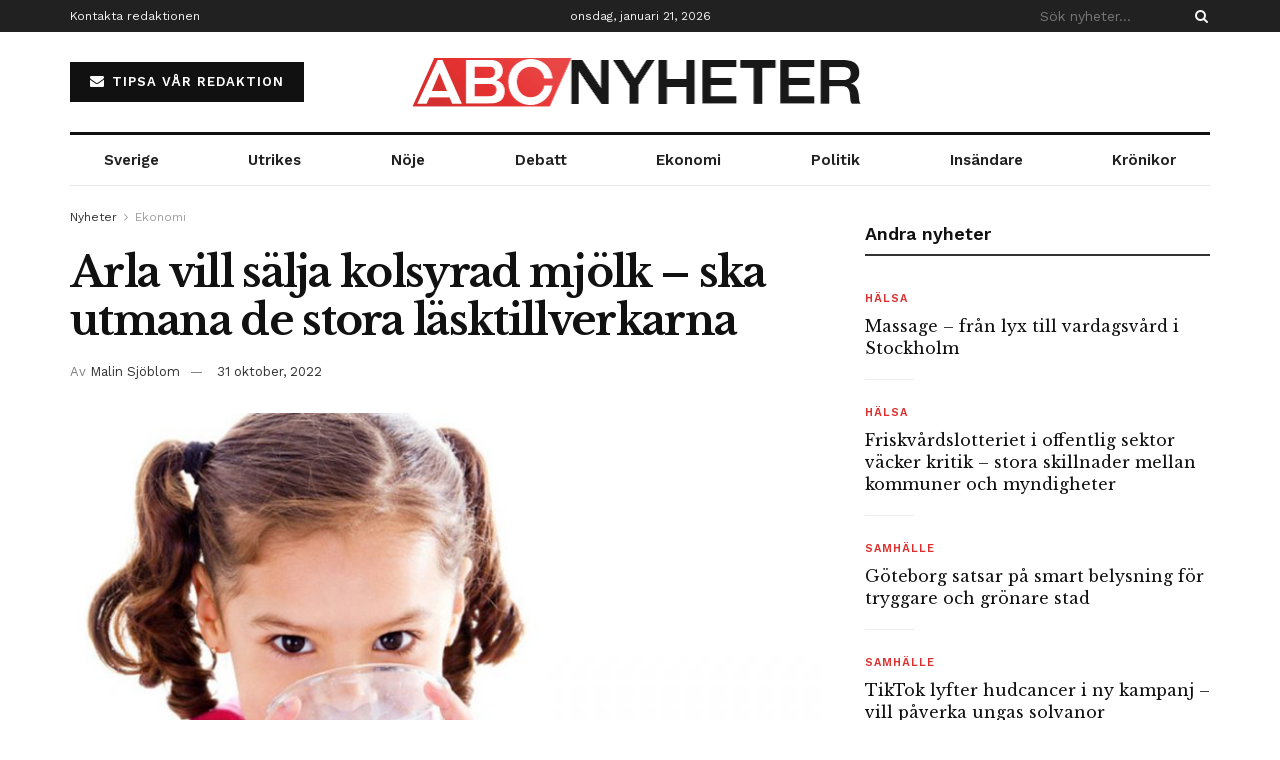

--- FILE ---
content_type: text/html; charset=UTF-8
request_url: https://www.abcnyheter.se/arla-vill-salja-kolsyrad-mjolk/
body_size: 24226
content:
<!doctype html>
<!--[if lt IE 7]> <html class="no-js lt-ie9 lt-ie8 lt-ie7" lang="sv-SE"> <![endif]-->
<!--[if IE 7]>    <html class="no-js lt-ie9 lt-ie8" lang="sv-SE"> <![endif]-->
<!--[if IE 8]>    <html class="no-js lt-ie9" lang="sv-SE"> <![endif]-->
<!--[if IE 9]>    <html class="no-js lt-ie10" lang="sv-SE"> <![endif]-->
<!--[if gt IE 8]><!--> <html class="no-js" lang="sv-SE"> <!--<![endif]-->
<head>
    <meta http-equiv="Content-Type" content="text/html; charset=UTF-8" />
    <meta name='viewport' content='width=device-width, initial-scale=1, user-scalable=yes' />
    <link rel="profile" href="https://gmpg.org/xfn/11" />
    <link rel="pingback" href="https://www.abcnyheter.se/xmlrpc.php" />
    <meta name='robots' content='index, follow, max-image-preview:large, max-snippet:-1, max-video-preview:-1' />
	<style>img:is([sizes="auto" i], [sizes^="auto," i]) { contain-intrinsic-size: 3000px 1500px }</style>
	<meta property="og:type" content="article">
<meta property="og:title" content="Arla vill sälja kolsyrad mjölk – ska utmana de stora läsktillverkarna">
<meta property="og:site_name" content="ABC Nyheter">
<meta property="og:description" content="Mjölkproducenten Arla har nyligen meddelat att man kommer börja tillverka bubbliga mjölkdrycker. Exakt när detta kommer ske vet ingen, men">
<meta property="og:url" content="https://www.abcnyheter.se/arla-vill-salja-kolsyrad-mjolk/">
<meta property="og:locale" content="sv_SE">
<meta property="og:image" content="https://www.abcnyheter.se/wp-content/uploads/dricker-mjolk.jpg">
<meta property="og:image:height" content="534">
<meta property="og:image:width" content="800">
<meta property="article:published_time" content="2019-04-06T12:35:40+02:00">
<meta property="article:modified_time" content="2022-10-31T14:09:28+01:00">
<meta property="article:section" content="Ekonomi">
<meta name="twitter:card" content="summary_large_image">
<meta name="twitter:title" content="Arla vill sälja kolsyrad mjölk – ska utmana de stora läsktillverkarna">
<meta name="twitter:description" content="Mjölkproducenten Arla har nyligen meddelat att man kommer börja tillverka bubbliga mjölkdrycker. Exakt när detta kommer ske vet ingen, men">
<meta name="twitter:url" content="https://www.abcnyheter.se/arla-vill-salja-kolsyrad-mjolk/">
<meta name="twitter:site" content="">
<meta name="twitter:image" content="https://www.abcnyheter.se/wp-content/uploads/dricker-mjolk.jpg">
<meta name="twitter:image:width" content="800">
<meta name="twitter:image:height" content="534">
			<script type="text/javascript">
			  var jnews_ajax_url = '/?ajax-request=jnews'
			</script>
			<script type="text/javascript">;window.jnews=window.jnews||{},window.jnews.library=window.jnews.library||{},window.jnews.library=function(){"use strict";var e=this;e.win=window,e.doc=document,e.noop=function(){},e.globalBody=e.doc.getElementsByTagName("body")[0],e.globalBody=e.globalBody?e.globalBody:e.doc,e.win.jnewsDataStorage=e.win.jnewsDataStorage||{_storage:new WeakMap,put:function(e,t,n){this._storage.has(e)||this._storage.set(e,new Map),this._storage.get(e).set(t,n)},get:function(e,t){return this._storage.get(e).get(t)},has:function(e,t){return this._storage.has(e)&&this._storage.get(e).has(t)},remove:function(e,t){var n=this._storage.get(e).delete(t);return 0===!this._storage.get(e).size&&this._storage.delete(e),n}},e.windowWidth=function(){return e.win.innerWidth||e.docEl.clientWidth||e.globalBody.clientWidth},e.windowHeight=function(){return e.win.innerHeight||e.docEl.clientHeight||e.globalBody.clientHeight},e.requestAnimationFrame=e.win.requestAnimationFrame||e.win.webkitRequestAnimationFrame||e.win.mozRequestAnimationFrame||e.win.msRequestAnimationFrame||window.oRequestAnimationFrame||function(e){return setTimeout(e,1e3/60)},e.cancelAnimationFrame=e.win.cancelAnimationFrame||e.win.webkitCancelAnimationFrame||e.win.webkitCancelRequestAnimationFrame||e.win.mozCancelAnimationFrame||e.win.msCancelRequestAnimationFrame||e.win.oCancelRequestAnimationFrame||function(e){clearTimeout(e)},e.classListSupport="classList"in document.createElement("_"),e.hasClass=e.classListSupport?function(e,t){return e.classList.contains(t)}:function(e,t){return e.className.indexOf(t)>=0},e.addClass=e.classListSupport?function(t,n){e.hasClass(t,n)||t.classList.add(n)}:function(t,n){e.hasClass(t,n)||(t.className+=" "+n)},e.removeClass=e.classListSupport?function(t,n){e.hasClass(t,n)&&t.classList.remove(n)}:function(t,n){e.hasClass(t,n)&&(t.className=t.className.replace(n,""))},e.objKeys=function(e){var t=[];for(var n in e)Object.prototype.hasOwnProperty.call(e,n)&&t.push(n);return t},e.isObjectSame=function(e,t){var n=!0;return JSON.stringify(e)!==JSON.stringify(t)&&(n=!1),n},e.extend=function(){for(var e,t,n,o=arguments[0]||{},i=1,a=arguments.length;i<a;i++)if(null!==(e=arguments[i]))for(t in e)o!==(n=e[t])&&void 0!==n&&(o[t]=n);return o},e.dataStorage=e.win.jnewsDataStorage,e.isVisible=function(e){return 0!==e.offsetWidth&&0!==e.offsetHeight||e.getBoundingClientRect().length},e.getHeight=function(e){return e.offsetHeight||e.clientHeight||e.getBoundingClientRect().height},e.getWidth=function(e){return e.offsetWidth||e.clientWidth||e.getBoundingClientRect().width},e.supportsPassive=!1;try{var t=Object.defineProperty({},"passive",{get:function(){e.supportsPassive=!0}});"createEvent"in e.doc?e.win.addEventListener("test",null,t):"fireEvent"in e.doc&&e.win.attachEvent("test",null)}catch(e){}e.passiveOption=!!e.supportsPassive&&{passive:!0},e.setStorage=function(e,t){e="jnews-"+e;var n={expired:Math.floor(((new Date).getTime()+432e5)/1e3)};t=Object.assign(n,t);localStorage.setItem(e,JSON.stringify(t))},e.getStorage=function(e){e="jnews-"+e;var t=localStorage.getItem(e);return null!==t&&0<t.length?JSON.parse(localStorage.getItem(e)):{}},e.expiredStorage=function(){var t,n="jnews-";for(var o in localStorage)o.indexOf(n)>-1&&"undefined"!==(t=e.getStorage(o.replace(n,""))).expired&&t.expired<Math.floor((new Date).getTime()/1e3)&&localStorage.removeItem(o)},e.addEvents=function(t,n,o){for(var i in n){var a=["touchstart","touchmove"].indexOf(i)>=0&&!o&&e.passiveOption;"createEvent"in e.doc?t.addEventListener(i,n[i],a):"fireEvent"in e.doc&&t.attachEvent("on"+i,n[i])}},e.removeEvents=function(t,n){for(var o in n)"createEvent"in e.doc?t.removeEventListener(o,n[o]):"fireEvent"in e.doc&&t.detachEvent("on"+o,n[o])},e.triggerEvents=function(t,n,o){var i;o=o||{detail:null};return"createEvent"in e.doc?(!(i=e.doc.createEvent("CustomEvent")||new CustomEvent(n)).initCustomEvent||i.initCustomEvent(n,!0,!1,o),void t.dispatchEvent(i)):"fireEvent"in e.doc?((i=e.doc.createEventObject()).eventType=n,void t.fireEvent("on"+i.eventType,i)):void 0},e.getParents=function(t,n){void 0===n&&(n=e.doc);for(var o=[],i=t.parentNode,a=!1;!a;)if(i){var r=i;r.querySelectorAll(n).length?a=!0:(o.push(r),i=r.parentNode)}else o=[],a=!0;return o},e.forEach=function(e,t,n){for(var o=0,i=e.length;o<i;o++)t.call(n,e[o],o)},e.getText=function(e){return e.innerText||e.textContent},e.setText=function(e,t){var n="object"==typeof t?t.innerText||t.textContent:t;e.innerText&&(e.innerText=n),e.textContent&&(e.textContent=n)},e.httpBuildQuery=function(t){return e.objKeys(t).reduce(function t(n){var o=arguments.length>1&&void 0!==arguments[1]?arguments[1]:null;return function(i,a){var r=n[a];a=encodeURIComponent(a);var s=o?"".concat(o,"[").concat(a,"]"):a;return null==r||"function"==typeof r?(i.push("".concat(s,"=")),i):["number","boolean","string"].includes(typeof r)?(i.push("".concat(s,"=").concat(encodeURIComponent(r))),i):(i.push(e.objKeys(r).reduce(t(r,s),[]).join("&")),i)}}(t),[]).join("&")},e.get=function(t,n,o,i){return o="function"==typeof o?o:e.noop,e.ajax("GET",t,n,o,i)},e.post=function(t,n,o,i){return o="function"==typeof o?o:e.noop,e.ajax("POST",t,n,o,i)},e.ajax=function(t,n,o,i,a){var r=new XMLHttpRequest,s=n,c=e.httpBuildQuery(o);if(t=-1!=["GET","POST"].indexOf(t)?t:"GET",r.open(t,s+("GET"==t?"?"+c:""),!0),"POST"==t&&r.setRequestHeader("Content-type","application/x-www-form-urlencoded"),r.setRequestHeader("X-Requested-With","XMLHttpRequest"),r.onreadystatechange=function(){4===r.readyState&&200<=r.status&&300>r.status&&"function"==typeof i&&i.call(void 0,r.response)},void 0!==a&&!a){return{xhr:r,send:function(){r.send("POST"==t?c:null)}}}return r.send("POST"==t?c:null),{xhr:r}},e.scrollTo=function(t,n,o){function i(e,t,n){this.start=this.position(),this.change=e-this.start,this.currentTime=0,this.increment=20,this.duration=void 0===n?500:n,this.callback=t,this.finish=!1,this.animateScroll()}return Math.easeInOutQuad=function(e,t,n,o){return(e/=o/2)<1?n/2*e*e+t:-n/2*(--e*(e-2)-1)+t},i.prototype.stop=function(){this.finish=!0},i.prototype.move=function(t){e.doc.documentElement.scrollTop=t,e.globalBody.parentNode.scrollTop=t,e.globalBody.scrollTop=t},i.prototype.position=function(){return e.doc.documentElement.scrollTop||e.globalBody.parentNode.scrollTop||e.globalBody.scrollTop},i.prototype.animateScroll=function(){this.currentTime+=this.increment;var t=Math.easeInOutQuad(this.currentTime,this.start,this.change,this.duration);this.move(t),this.currentTime<this.duration&&!this.finish?e.requestAnimationFrame.call(e.win,this.animateScroll.bind(this)):this.callback&&"function"==typeof this.callback&&this.callback()},new i(t,n,o)},e.unwrap=function(t){var n,o=t;e.forEach(t,(function(e,t){n?n+=e:n=e})),o.replaceWith(n)},e.performance={start:function(e){performance.mark(e+"Start")},stop:function(e){performance.mark(e+"End"),performance.measure(e,e+"Start",e+"End")}},e.fps=function(){var t=0,n=0,o=0;!function(){var i=t=0,a=0,r=0,s=document.getElementById("fpsTable"),c=function(t){void 0===document.getElementsByTagName("body")[0]?e.requestAnimationFrame.call(e.win,(function(){c(t)})):document.getElementsByTagName("body")[0].appendChild(t)};null===s&&((s=document.createElement("div")).style.position="fixed",s.style.top="120px",s.style.left="10px",s.style.width="100px",s.style.height="20px",s.style.border="1px solid black",s.style.fontSize="11px",s.style.zIndex="100000",s.style.backgroundColor="white",s.id="fpsTable",c(s));var l=function(){o++,n=Date.now(),(a=(o/(r=(n-t)/1e3)).toPrecision(2))!=i&&(i=a,s.innerHTML=i+"fps"),1<r&&(t=n,o=0),e.requestAnimationFrame.call(e.win,l)};l()}()},e.instr=function(e,t){for(var n=0;n<t.length;n++)if(-1!==e.toLowerCase().indexOf(t[n].toLowerCase()))return!0},e.winLoad=function(t,n){function o(o){if("complete"===e.doc.readyState||"interactive"===e.doc.readyState)return!o||n?setTimeout(t,n||1):t(o),1}o()||e.addEvents(e.win,{load:o})},e.docReady=function(t,n){function o(o){if("complete"===e.doc.readyState||"interactive"===e.doc.readyState)return!o||n?setTimeout(t,n||1):t(o),1}o()||e.addEvents(e.doc,{DOMContentLoaded:o})},e.fireOnce=function(){e.docReady((function(){e.assets=e.assets||[],e.assets.length&&(e.boot(),e.load_assets())}),50)},e.boot=function(){e.length&&e.doc.querySelectorAll("style[media]").forEach((function(e){"not all"==e.getAttribute("media")&&e.removeAttribute("media")}))},e.create_js=function(t,n){var o=e.doc.createElement("script");switch(o.setAttribute("src",t),n){case"defer":o.setAttribute("defer",!0);break;case"async":o.setAttribute("async",!0);break;case"deferasync":o.setAttribute("defer",!0),o.setAttribute("async",!0)}e.globalBody.appendChild(o)},e.load_assets=function(){"object"==typeof e.assets&&e.forEach(e.assets.slice(0),(function(t,n){var o="";t.defer&&(o+="defer"),t.async&&(o+="async"),e.create_js(t.url,o);var i=e.assets.indexOf(t);i>-1&&e.assets.splice(i,1)})),e.assets=jnewsoption.au_scripts=window.jnewsads=[]},e.setCookie=function(e,t,n){var o="";if(n){var i=new Date;i.setTime(i.getTime()+24*n*60*60*1e3),o="; expires="+i.toUTCString()}document.cookie=e+"="+(t||"")+o+"; path=/"},e.getCookie=function(e){for(var t=e+"=",n=document.cookie.split(";"),o=0;o<n.length;o++){for(var i=n[o];" "==i.charAt(0);)i=i.substring(1,i.length);if(0==i.indexOf(t))return i.substring(t.length,i.length)}return null},e.eraseCookie=function(e){document.cookie=e+"=; Path=/; Expires=Thu, 01 Jan 1970 00:00:01 GMT;"},e.docReady((function(){e.globalBody=e.globalBody==e.doc?e.doc.getElementsByTagName("body")[0]:e.globalBody,e.globalBody=e.globalBody?e.globalBody:e.doc})),e.winLoad((function(){e.winLoad((function(){var t=!1;if(void 0!==window.jnewsadmin)if(void 0!==window.file_version_checker){var n=e.objKeys(window.file_version_checker);n.length?n.forEach((function(e){t||"10.0.4"===window.file_version_checker[e]||(t=!0)})):t=!0}else t=!0;t&&(window.jnewsHelper.getMessage(),window.jnewsHelper.getNotice())}),2500)}))},window.jnews.library=new window.jnews.library;</script>
	<!-- This site is optimized with the Yoast SEO plugin v25.6 - https://yoast.com/wordpress/plugins/seo/ -->
	<title>Arla vill sälja kolsyrad mjölk – ska utmana de stora läsktillverkarna</title>
	<meta name="description" content="Mjölkproducenten Arla har nyligen meddelat att man kommer börja tillverka bubbliga mjölkdrycker. Nu vill man utmana de stora läsktillverkarna." />
	<link rel="canonical" href="https://www.abcnyheter.se/arla-vill-salja-kolsyrad-mjolk/" />
	<meta property="og:locale" content="sv_SE" />
	<meta property="og:type" content="article" />
	<meta property="og:title" content="Arla vill sälja kolsyrad mjölk – ska utmana de stora läsktillverkarna" />
	<meta property="og:description" content="Mjölkproducenten Arla har nyligen meddelat att man kommer börja tillverka bubbliga mjölkdrycker. Nu vill man utmana de stora läsktillverkarna." />
	<meta property="og:url" content="https://www.abcnyheter.se/arla-vill-salja-kolsyrad-mjolk/" />
	<meta property="og:site_name" content="ABC Nyheter" />
	<meta property="article:published_time" content="2019-04-06T10:35:40+00:00" />
	<meta property="article:modified_time" content="2022-10-31T13:09:28+00:00" />
	<meta property="og:image" content="https://www.abcnyheter.se/wp-content/uploads/dricker-mjolk.jpg" />
	<meta property="og:image:width" content="800" />
	<meta property="og:image:height" content="534" />
	<meta property="og:image:type" content="image/jpeg" />
	<meta name="author" content="Malin Sjöblom" />
	<meta name="twitter:card" content="summary_large_image" />
	<script type="application/ld+json" class="yoast-schema-graph">{"@context":"https://schema.org","@graph":[{"@type":"WebPage","@id":"https://www.abcnyheter.se/arla-vill-salja-kolsyrad-mjolk/","url":"https://www.abcnyheter.se/arla-vill-salja-kolsyrad-mjolk/","name":"Arla vill sälja kolsyrad mjölk – ska utmana de stora läsktillverkarna","isPartOf":{"@id":"https://www.abcnyheter.se/#website"},"primaryImageOfPage":{"@id":"https://www.abcnyheter.se/arla-vill-salja-kolsyrad-mjolk/#primaryimage"},"image":{"@id":"https://www.abcnyheter.se/arla-vill-salja-kolsyrad-mjolk/#primaryimage"},"thumbnailUrl":"https://www.abcnyheter.se/wp-content/uploads/dricker-mjolk.jpg","datePublished":"2019-04-06T10:35:40+00:00","dateModified":"2022-10-31T13:09:28+00:00","author":{"@id":"https://www.abcnyheter.se/#/schema/person/6e4d269eb7ff5ffa81f25744dd629cfb"},"description":"Mjölkproducenten Arla har nyligen meddelat att man kommer börja tillverka bubbliga mjölkdrycker. Nu vill man utmana de stora läsktillverkarna.","breadcrumb":{"@id":"https://www.abcnyheter.se/arla-vill-salja-kolsyrad-mjolk/#breadcrumb"},"inLanguage":"sv-SE","potentialAction":[{"@type":"ReadAction","target":["https://www.abcnyheter.se/arla-vill-salja-kolsyrad-mjolk/"]}]},{"@type":"ImageObject","inLanguage":"sv-SE","@id":"https://www.abcnyheter.se/arla-vill-salja-kolsyrad-mjolk/#primaryimage","url":"https://www.abcnyheter.se/wp-content/uploads/dricker-mjolk.jpg","contentUrl":"https://www.abcnyheter.se/wp-content/uploads/dricker-mjolk.jpg","width":800,"height":534,"caption":"Mjölk"},{"@type":"BreadcrumbList","@id":"https://www.abcnyheter.se/arla-vill-salja-kolsyrad-mjolk/#breadcrumb","itemListElement":[{"@type":"ListItem","position":1,"name":"Home","item":"https://www.abcnyheter.se/"},{"@type":"ListItem","position":2,"name":"All Articles","item":"https://www.abcnyheter.se/all-articles/"},{"@type":"ListItem","position":3,"name":"Arla vill sälja kolsyrad mjölk – ska utmana de stora läsktillverkarna"}]},{"@type":"WebSite","@id":"https://www.abcnyheter.se/#website","url":"https://www.abcnyheter.se/","name":"ABC Nyheter – Nyheter som gör skillnad","description":"","potentialAction":[{"@type":"SearchAction","target":{"@type":"EntryPoint","urlTemplate":"https://www.abcnyheter.se/?s={search_term_string}"},"query-input":{"@type":"PropertyValueSpecification","valueRequired":true,"valueName":"search_term_string"}}],"inLanguage":"sv-SE"},{"@type":"Person","@id":"https://www.abcnyheter.se/#/schema/person/6e4d269eb7ff5ffa81f25744dd629cfb","name":"Malin Sjöblom","image":{"@type":"ImageObject","inLanguage":"sv-SE","@id":"https://www.abcnyheter.se/#/schema/person/image/","url":"https://www.abcnyheter.se/wp-content/uploads/malin.jpeg","contentUrl":"https://www.abcnyheter.se/wp-content/uploads/malin.jpeg","caption":"Malin Sjöblom"},"description":"Erfaren journalist på ABC Nyheter, specialiserad inom samhällsfrågor och politik. Med en passion för att gräva djupt i aktuella ämnen, strävar Malin efter att leverera insiktsfull och engagerande rapportering som belyser de viktigaste frågorna i vårt samhälle.","url":"https://www.abcnyheter.se/author/malin/"}]}</script>
	<!-- / Yoast SEO plugin. -->


<link rel='dns-prefetch' href='//fonts.googleapis.com' />
<link rel='preconnect' href='https://fonts.gstatic.com' />
<link rel="alternate" type="application/rss+xml" title="ABC Nyheter &raquo; Webbflöde" href="https://www.abcnyheter.se/feed/" />
<link rel="alternate" type="application/rss+xml" title="ABC Nyheter &raquo; Kommentarsflöde" href="https://www.abcnyheter.se/comments/feed/" />
<link rel="alternate" type="application/rss+xml" title="ABC Nyheter &raquo; Kommentarsflöde för Arla vill sälja kolsyrad mjölk – ska utmana de stora läsktillverkarna" href="https://www.abcnyheter.se/arla-vill-salja-kolsyrad-mjolk/feed/" />
<script type="text/javascript">
/* <![CDATA[ */
window._wpemojiSettings = {"baseUrl":"https:\/\/s.w.org\/images\/core\/emoji\/16.0.1\/72x72\/","ext":".png","svgUrl":"https:\/\/s.w.org\/images\/core\/emoji\/16.0.1\/svg\/","svgExt":".svg","source":{"concatemoji":"https:\/\/www.abcnyheter.se\/wp-includes\/js\/wp-emoji-release.min.js?ver=6.8.3"}};
/*! This file is auto-generated */
!function(s,n){var o,i,e;function c(e){try{var t={supportTests:e,timestamp:(new Date).valueOf()};sessionStorage.setItem(o,JSON.stringify(t))}catch(e){}}function p(e,t,n){e.clearRect(0,0,e.canvas.width,e.canvas.height),e.fillText(t,0,0);var t=new Uint32Array(e.getImageData(0,0,e.canvas.width,e.canvas.height).data),a=(e.clearRect(0,0,e.canvas.width,e.canvas.height),e.fillText(n,0,0),new Uint32Array(e.getImageData(0,0,e.canvas.width,e.canvas.height).data));return t.every(function(e,t){return e===a[t]})}function u(e,t){e.clearRect(0,0,e.canvas.width,e.canvas.height),e.fillText(t,0,0);for(var n=e.getImageData(16,16,1,1),a=0;a<n.data.length;a++)if(0!==n.data[a])return!1;return!0}function f(e,t,n,a){switch(t){case"flag":return n(e,"\ud83c\udff3\ufe0f\u200d\u26a7\ufe0f","\ud83c\udff3\ufe0f\u200b\u26a7\ufe0f")?!1:!n(e,"\ud83c\udde8\ud83c\uddf6","\ud83c\udde8\u200b\ud83c\uddf6")&&!n(e,"\ud83c\udff4\udb40\udc67\udb40\udc62\udb40\udc65\udb40\udc6e\udb40\udc67\udb40\udc7f","\ud83c\udff4\u200b\udb40\udc67\u200b\udb40\udc62\u200b\udb40\udc65\u200b\udb40\udc6e\u200b\udb40\udc67\u200b\udb40\udc7f");case"emoji":return!a(e,"\ud83e\udedf")}return!1}function g(e,t,n,a){var r="undefined"!=typeof WorkerGlobalScope&&self instanceof WorkerGlobalScope?new OffscreenCanvas(300,150):s.createElement("canvas"),o=r.getContext("2d",{willReadFrequently:!0}),i=(o.textBaseline="top",o.font="600 32px Arial",{});return e.forEach(function(e){i[e]=t(o,e,n,a)}),i}function t(e){var t=s.createElement("script");t.src=e,t.defer=!0,s.head.appendChild(t)}"undefined"!=typeof Promise&&(o="wpEmojiSettingsSupports",i=["flag","emoji"],n.supports={everything:!0,everythingExceptFlag:!0},e=new Promise(function(e){s.addEventListener("DOMContentLoaded",e,{once:!0})}),new Promise(function(t){var n=function(){try{var e=JSON.parse(sessionStorage.getItem(o));if("object"==typeof e&&"number"==typeof e.timestamp&&(new Date).valueOf()<e.timestamp+604800&&"object"==typeof e.supportTests)return e.supportTests}catch(e){}return null}();if(!n){if("undefined"!=typeof Worker&&"undefined"!=typeof OffscreenCanvas&&"undefined"!=typeof URL&&URL.createObjectURL&&"undefined"!=typeof Blob)try{var e="postMessage("+g.toString()+"("+[JSON.stringify(i),f.toString(),p.toString(),u.toString()].join(",")+"));",a=new Blob([e],{type:"text/javascript"}),r=new Worker(URL.createObjectURL(a),{name:"wpTestEmojiSupports"});return void(r.onmessage=function(e){c(n=e.data),r.terminate(),t(n)})}catch(e){}c(n=g(i,f,p,u))}t(n)}).then(function(e){for(var t in e)n.supports[t]=e[t],n.supports.everything=n.supports.everything&&n.supports[t],"flag"!==t&&(n.supports.everythingExceptFlag=n.supports.everythingExceptFlag&&n.supports[t]);n.supports.everythingExceptFlag=n.supports.everythingExceptFlag&&!n.supports.flag,n.DOMReady=!1,n.readyCallback=function(){n.DOMReady=!0}}).then(function(){return e}).then(function(){var e;n.supports.everything||(n.readyCallback(),(e=n.source||{}).concatemoji?t(e.concatemoji):e.wpemoji&&e.twemoji&&(t(e.twemoji),t(e.wpemoji)))}))}((window,document),window._wpemojiSettings);
/* ]]> */
</script>
<style id='wp-emoji-styles-inline-css' type='text/css'>

	img.wp-smiley, img.emoji {
		display: inline !important;
		border: none !important;
		box-shadow: none !important;
		height: 1em !important;
		width: 1em !important;
		margin: 0 0.07em !important;
		vertical-align: -0.1em !important;
		background: none !important;
		padding: 0 !important;
	}
</style>
<link rel='stylesheet' id='wp-block-library-css' href='https://www.abcnyheter.se/wp-includes/css/dist/block-library/style.min.css?ver=6.8.3' type='text/css' media='all' />
<style id='classic-theme-styles-inline-css' type='text/css'>
/*! This file is auto-generated */
.wp-block-button__link{color:#fff;background-color:#32373c;border-radius:9999px;box-shadow:none;text-decoration:none;padding:calc(.667em + 2px) calc(1.333em + 2px);font-size:1.125em}.wp-block-file__button{background:#32373c;color:#fff;text-decoration:none}
</style>
<style id='global-styles-inline-css' type='text/css'>
:root{--wp--preset--aspect-ratio--square: 1;--wp--preset--aspect-ratio--4-3: 4/3;--wp--preset--aspect-ratio--3-4: 3/4;--wp--preset--aspect-ratio--3-2: 3/2;--wp--preset--aspect-ratio--2-3: 2/3;--wp--preset--aspect-ratio--16-9: 16/9;--wp--preset--aspect-ratio--9-16: 9/16;--wp--preset--color--black: #000000;--wp--preset--color--cyan-bluish-gray: #abb8c3;--wp--preset--color--white: #ffffff;--wp--preset--color--pale-pink: #f78da7;--wp--preset--color--vivid-red: #cf2e2e;--wp--preset--color--luminous-vivid-orange: #ff6900;--wp--preset--color--luminous-vivid-amber: #fcb900;--wp--preset--color--light-green-cyan: #7bdcb5;--wp--preset--color--vivid-green-cyan: #00d084;--wp--preset--color--pale-cyan-blue: #8ed1fc;--wp--preset--color--vivid-cyan-blue: #0693e3;--wp--preset--color--vivid-purple: #9b51e0;--wp--preset--gradient--vivid-cyan-blue-to-vivid-purple: linear-gradient(135deg,rgba(6,147,227,1) 0%,rgb(155,81,224) 100%);--wp--preset--gradient--light-green-cyan-to-vivid-green-cyan: linear-gradient(135deg,rgb(122,220,180) 0%,rgb(0,208,130) 100%);--wp--preset--gradient--luminous-vivid-amber-to-luminous-vivid-orange: linear-gradient(135deg,rgba(252,185,0,1) 0%,rgba(255,105,0,1) 100%);--wp--preset--gradient--luminous-vivid-orange-to-vivid-red: linear-gradient(135deg,rgba(255,105,0,1) 0%,rgb(207,46,46) 100%);--wp--preset--gradient--very-light-gray-to-cyan-bluish-gray: linear-gradient(135deg,rgb(238,238,238) 0%,rgb(169,184,195) 100%);--wp--preset--gradient--cool-to-warm-spectrum: linear-gradient(135deg,rgb(74,234,220) 0%,rgb(151,120,209) 20%,rgb(207,42,186) 40%,rgb(238,44,130) 60%,rgb(251,105,98) 80%,rgb(254,248,76) 100%);--wp--preset--gradient--blush-light-purple: linear-gradient(135deg,rgb(255,206,236) 0%,rgb(152,150,240) 100%);--wp--preset--gradient--blush-bordeaux: linear-gradient(135deg,rgb(254,205,165) 0%,rgb(254,45,45) 50%,rgb(107,0,62) 100%);--wp--preset--gradient--luminous-dusk: linear-gradient(135deg,rgb(255,203,112) 0%,rgb(199,81,192) 50%,rgb(65,88,208) 100%);--wp--preset--gradient--pale-ocean: linear-gradient(135deg,rgb(255,245,203) 0%,rgb(182,227,212) 50%,rgb(51,167,181) 100%);--wp--preset--gradient--electric-grass: linear-gradient(135deg,rgb(202,248,128) 0%,rgb(113,206,126) 100%);--wp--preset--gradient--midnight: linear-gradient(135deg,rgb(2,3,129) 0%,rgb(40,116,252) 100%);--wp--preset--font-size--small: 13px;--wp--preset--font-size--medium: 20px;--wp--preset--font-size--large: 36px;--wp--preset--font-size--x-large: 42px;--wp--preset--spacing--20: 0.44rem;--wp--preset--spacing--30: 0.67rem;--wp--preset--spacing--40: 1rem;--wp--preset--spacing--50: 1.5rem;--wp--preset--spacing--60: 2.25rem;--wp--preset--spacing--70: 3.38rem;--wp--preset--spacing--80: 5.06rem;--wp--preset--shadow--natural: 6px 6px 9px rgba(0, 0, 0, 0.2);--wp--preset--shadow--deep: 12px 12px 50px rgba(0, 0, 0, 0.4);--wp--preset--shadow--sharp: 6px 6px 0px rgba(0, 0, 0, 0.2);--wp--preset--shadow--outlined: 6px 6px 0px -3px rgba(255, 255, 255, 1), 6px 6px rgba(0, 0, 0, 1);--wp--preset--shadow--crisp: 6px 6px 0px rgba(0, 0, 0, 1);}:where(.is-layout-flex){gap: 0.5em;}:where(.is-layout-grid){gap: 0.5em;}body .is-layout-flex{display: flex;}.is-layout-flex{flex-wrap: wrap;align-items: center;}.is-layout-flex > :is(*, div){margin: 0;}body .is-layout-grid{display: grid;}.is-layout-grid > :is(*, div){margin: 0;}:where(.wp-block-columns.is-layout-flex){gap: 2em;}:where(.wp-block-columns.is-layout-grid){gap: 2em;}:where(.wp-block-post-template.is-layout-flex){gap: 1.25em;}:where(.wp-block-post-template.is-layout-grid){gap: 1.25em;}.has-black-color{color: var(--wp--preset--color--black) !important;}.has-cyan-bluish-gray-color{color: var(--wp--preset--color--cyan-bluish-gray) !important;}.has-white-color{color: var(--wp--preset--color--white) !important;}.has-pale-pink-color{color: var(--wp--preset--color--pale-pink) !important;}.has-vivid-red-color{color: var(--wp--preset--color--vivid-red) !important;}.has-luminous-vivid-orange-color{color: var(--wp--preset--color--luminous-vivid-orange) !important;}.has-luminous-vivid-amber-color{color: var(--wp--preset--color--luminous-vivid-amber) !important;}.has-light-green-cyan-color{color: var(--wp--preset--color--light-green-cyan) !important;}.has-vivid-green-cyan-color{color: var(--wp--preset--color--vivid-green-cyan) !important;}.has-pale-cyan-blue-color{color: var(--wp--preset--color--pale-cyan-blue) !important;}.has-vivid-cyan-blue-color{color: var(--wp--preset--color--vivid-cyan-blue) !important;}.has-vivid-purple-color{color: var(--wp--preset--color--vivid-purple) !important;}.has-black-background-color{background-color: var(--wp--preset--color--black) !important;}.has-cyan-bluish-gray-background-color{background-color: var(--wp--preset--color--cyan-bluish-gray) !important;}.has-white-background-color{background-color: var(--wp--preset--color--white) !important;}.has-pale-pink-background-color{background-color: var(--wp--preset--color--pale-pink) !important;}.has-vivid-red-background-color{background-color: var(--wp--preset--color--vivid-red) !important;}.has-luminous-vivid-orange-background-color{background-color: var(--wp--preset--color--luminous-vivid-orange) !important;}.has-luminous-vivid-amber-background-color{background-color: var(--wp--preset--color--luminous-vivid-amber) !important;}.has-light-green-cyan-background-color{background-color: var(--wp--preset--color--light-green-cyan) !important;}.has-vivid-green-cyan-background-color{background-color: var(--wp--preset--color--vivid-green-cyan) !important;}.has-pale-cyan-blue-background-color{background-color: var(--wp--preset--color--pale-cyan-blue) !important;}.has-vivid-cyan-blue-background-color{background-color: var(--wp--preset--color--vivid-cyan-blue) !important;}.has-vivid-purple-background-color{background-color: var(--wp--preset--color--vivid-purple) !important;}.has-black-border-color{border-color: var(--wp--preset--color--black) !important;}.has-cyan-bluish-gray-border-color{border-color: var(--wp--preset--color--cyan-bluish-gray) !important;}.has-white-border-color{border-color: var(--wp--preset--color--white) !important;}.has-pale-pink-border-color{border-color: var(--wp--preset--color--pale-pink) !important;}.has-vivid-red-border-color{border-color: var(--wp--preset--color--vivid-red) !important;}.has-luminous-vivid-orange-border-color{border-color: var(--wp--preset--color--luminous-vivid-orange) !important;}.has-luminous-vivid-amber-border-color{border-color: var(--wp--preset--color--luminous-vivid-amber) !important;}.has-light-green-cyan-border-color{border-color: var(--wp--preset--color--light-green-cyan) !important;}.has-vivid-green-cyan-border-color{border-color: var(--wp--preset--color--vivid-green-cyan) !important;}.has-pale-cyan-blue-border-color{border-color: var(--wp--preset--color--pale-cyan-blue) !important;}.has-vivid-cyan-blue-border-color{border-color: var(--wp--preset--color--vivid-cyan-blue) !important;}.has-vivid-purple-border-color{border-color: var(--wp--preset--color--vivid-purple) !important;}.has-vivid-cyan-blue-to-vivid-purple-gradient-background{background: var(--wp--preset--gradient--vivid-cyan-blue-to-vivid-purple) !important;}.has-light-green-cyan-to-vivid-green-cyan-gradient-background{background: var(--wp--preset--gradient--light-green-cyan-to-vivid-green-cyan) !important;}.has-luminous-vivid-amber-to-luminous-vivid-orange-gradient-background{background: var(--wp--preset--gradient--luminous-vivid-amber-to-luminous-vivid-orange) !important;}.has-luminous-vivid-orange-to-vivid-red-gradient-background{background: var(--wp--preset--gradient--luminous-vivid-orange-to-vivid-red) !important;}.has-very-light-gray-to-cyan-bluish-gray-gradient-background{background: var(--wp--preset--gradient--very-light-gray-to-cyan-bluish-gray) !important;}.has-cool-to-warm-spectrum-gradient-background{background: var(--wp--preset--gradient--cool-to-warm-spectrum) !important;}.has-blush-light-purple-gradient-background{background: var(--wp--preset--gradient--blush-light-purple) !important;}.has-blush-bordeaux-gradient-background{background: var(--wp--preset--gradient--blush-bordeaux) !important;}.has-luminous-dusk-gradient-background{background: var(--wp--preset--gradient--luminous-dusk) !important;}.has-pale-ocean-gradient-background{background: var(--wp--preset--gradient--pale-ocean) !important;}.has-electric-grass-gradient-background{background: var(--wp--preset--gradient--electric-grass) !important;}.has-midnight-gradient-background{background: var(--wp--preset--gradient--midnight) !important;}.has-small-font-size{font-size: var(--wp--preset--font-size--small) !important;}.has-medium-font-size{font-size: var(--wp--preset--font-size--medium) !important;}.has-large-font-size{font-size: var(--wp--preset--font-size--large) !important;}.has-x-large-font-size{font-size: var(--wp--preset--font-size--x-large) !important;}
:where(.wp-block-post-template.is-layout-flex){gap: 1.25em;}:where(.wp-block-post-template.is-layout-grid){gap: 1.25em;}
:where(.wp-block-columns.is-layout-flex){gap: 2em;}:where(.wp-block-columns.is-layout-grid){gap: 2em;}
:root :where(.wp-block-pullquote){font-size: 1.5em;line-height: 1.6;}
</style>
<link rel='stylesheet' id='ppress-frontend-css' href='https://www.abcnyheter.se/wp-content/plugins/wp-user-avatar/assets/css/frontend.min.css?ver=4.16.3' type='text/css' media='all' />
<link rel='stylesheet' id='ppress-flatpickr-css' href='https://www.abcnyheter.se/wp-content/plugins/wp-user-avatar/assets/flatpickr/flatpickr.min.css?ver=4.16.3' type='text/css' media='all' />
<link rel='stylesheet' id='ppress-select2-css' href='https://www.abcnyheter.se/wp-content/plugins/wp-user-avatar/assets/select2/select2.min.css?ver=6.8.3' type='text/css' media='all' />
<link rel='stylesheet' id='js_composer_front-css' href='https://www.abcnyheter.se/wp-content/plugins/js_composer/assets/css/js_composer.min.css?ver=7.8' type='text/css' media='all' />
<link rel='stylesheet' id='core-extend-css' href='https://www.abcnyheter.se/wp-content/plugins/core-extend/assets/css/core-extend.css?ver=6.8.3' type='text/css' media='all' />
<link rel='stylesheet' id='jnews-split-css' href='https://www.abcnyheter.se/wp-content/plugins/jnews-split/assets/css/splitpost.css' type='text/css' media='' />
<link rel='stylesheet' id='jnews-split-toc-css' href='https://www.abcnyheter.se/wp-content/plugins/jnews-split/assets/css/splitpost-toc.css' type='text/css' media='' />
<link rel='stylesheet' id='jeg_customizer_font-css' href='//fonts.googleapis.com/css?family=Work+Sans%3Aregular%2C600%7CLibre+Baskerville%3Aregular%2Citalic%2C700&#038;display=swap&#038;ver=1.3.0' type='text/css' media='all' />
<link rel='stylesheet' id='jnews-frontend-css' href='https://www.abcnyheter.se/wp-content/themes/jnews/assets/dist/frontend.min.css?ver=11.6.2' type='text/css' media='all' />
<link rel='stylesheet' id='jnews-js-composer-css' href='https://www.abcnyheter.se/wp-content/themes/jnews/assets/css/js-composer-frontend.css?ver=11.6.2' type='text/css' media='all' />
<link rel='stylesheet' id='jnews-style-css' href='https://www.abcnyheter.se/wp-content/themes/jnews/style.css?ver=11.6.2' type='text/css' media='all' />
<link rel='stylesheet' id='jnews-darkmode-css' href='https://www.abcnyheter.se/wp-content/themes/jnews/assets/css/darkmode.css?ver=11.6.2' type='text/css' media='all' />
<link rel='stylesheet' id='jnews-scheme-css' href='https://www.abcnyheter.se/wp-content/uploads/jnews/scheme.css?ver=1724876041' type='text/css' media='all' />
<link rel='stylesheet' id='jnews-social-login-style-css' href='https://www.abcnyheter.se/wp-content/plugins/jnews-social-login/assets/css/plugin.css?ver=11.0.4' type='text/css' media='all' />
<link rel='stylesheet' id='jnews-select-share-css' href='https://www.abcnyheter.se/wp-content/plugins/jnews-social-share/assets/css/plugin.css' type='text/css' media='all' />
<link rel='stylesheet' id='jnews-weather-style-css' href='https://www.abcnyheter.se/wp-content/plugins/jnews-weather/assets/css/plugin.css?ver=11.0.2' type='text/css' media='all' />
<script type="text/javascript" src="https://www.abcnyheter.se/wp-includes/js/jquery/jquery.min.js?ver=3.7.1" id="jquery-core-js"></script>
<script type="text/javascript" src="https://www.abcnyheter.se/wp-includes/js/jquery/jquery-migrate.min.js?ver=3.4.1" id="jquery-migrate-js"></script>
<script type="text/javascript" src="https://www.abcnyheter.se/wp-content/plugins/wp-user-avatar/assets/flatpickr/flatpickr.min.js?ver=4.16.3" id="ppress-flatpickr-js"></script>
<script type="text/javascript" src="https://www.abcnyheter.se/wp-content/plugins/wp-user-avatar/assets/select2/select2.min.js?ver=4.16.3" id="ppress-select2-js"></script>
<script></script><link rel="https://api.w.org/" href="https://www.abcnyheter.se/wp-json/" /><link rel="alternate" title="JSON" type="application/json" href="https://www.abcnyheter.se/wp-json/wp/v2/posts/3202" /><link rel="EditURI" type="application/rsd+xml" title="RSD" href="https://www.abcnyheter.se/xmlrpc.php?rsd" />
<meta name="generator" content="WordPress 6.8.3" />
<link rel='shortlink' href='https://www.abcnyheter.se/?p=3202' />
<link rel="alternate" title="oEmbed (JSON)" type="application/json+oembed" href="https://www.abcnyheter.se/wp-json/oembed/1.0/embed?url=https%3A%2F%2Fwww.abcnyheter.se%2Farla-vill-salja-kolsyrad-mjolk%2F" />
<link rel="alternate" title="oEmbed (XML)" type="text/xml+oembed" href="https://www.abcnyheter.se/wp-json/oembed/1.0/embed?url=https%3A%2F%2Fwww.abcnyheter.se%2Farla-vill-salja-kolsyrad-mjolk%2F&#038;format=xml" />
    
    <script type="text/javascript">
        var ajaxurl = 'https://www.abcnyheter.se/wp-admin/admin-ajax.php';
    </script>
<meta name="generator" content="Powered by WPBakery Page Builder - drag and drop page builder for WordPress."/>
<script type='application/ld+json'>{"@context":"http:\/\/schema.org","@type":"Organization","@id":"https:\/\/www.abcnyheter.se\/#organization","url":"https:\/\/www.abcnyheter.se\/","name":"","logo":{"@type":"ImageObject","url":""},"sameAs":["https:\/\/www.facebook.com\/jegtheme\/","https:\/\/twitter.com\/jegtheme","#","#"]}</script>
<script type='application/ld+json'>{"@context":"http:\/\/schema.org","@type":"WebSite","@id":"https:\/\/www.abcnyheter.se\/#website","url":"https:\/\/www.abcnyheter.se\/","name":"","potentialAction":{"@type":"SearchAction","target":"https:\/\/www.abcnyheter.se\/?s={search_term_string}","query-input":"required name=search_term_string"}}</script>
<link rel="icon" href="https://www.abcnyheter.se/wp-content/uploads/cropped-abc-favicon-32x32.webp" sizes="32x32" />
<link rel="icon" href="https://www.abcnyheter.se/wp-content/uploads/cropped-abc-favicon-192x192.webp" sizes="192x192" />
<link rel="apple-touch-icon" href="https://www.abcnyheter.se/wp-content/uploads/cropped-abc-favicon-180x180.webp" />
<meta name="msapplication-TileImage" content="https://www.abcnyheter.se/wp-content/uploads/cropped-abc-favicon-270x270.webp" />
<style id="jeg_dynamic_css" type="text/css" data-type="jeg_custom-css">body { --j-body-color : #333333; --j-accent-color : #dc3030ff; --j-alt-color : #174259; --j-heading-color : #111111; } body,.jeg_newsfeed_list .tns-outer .tns-controls button,.jeg_filter_button,.owl-carousel .owl-nav div,.jeg_readmore,.jeg_hero_style_7 .jeg_post_meta a,.widget_calendar thead th,.widget_calendar tfoot a,.jeg_socialcounter a,.entry-header .jeg_meta_like a,.entry-header .jeg_meta_comment a,.entry-header .jeg_meta_donation a,.entry-header .jeg_meta_bookmark a,.entry-content tbody tr:hover,.entry-content th,.jeg_splitpost_nav li:hover a,#breadcrumbs a,.jeg_author_socials a:hover,.jeg_footer_content a,.jeg_footer_bottom a,.jeg_cartcontent,.woocommerce .woocommerce-breadcrumb a { color : #333333; } a, .jeg_menu_style_5>li>a:hover, .jeg_menu_style_5>li.sfHover>a, .jeg_menu_style_5>li.current-menu-item>a, .jeg_menu_style_5>li.current-menu-ancestor>a, .jeg_navbar .jeg_menu:not(.jeg_main_menu)>li>a:hover, .jeg_midbar .jeg_menu:not(.jeg_main_menu)>li>a:hover, .jeg_side_tabs li.active, .jeg_block_heading_5 strong, .jeg_block_heading_6 strong, .jeg_block_heading_7 strong, .jeg_block_heading_8 strong, .jeg_subcat_list li a:hover, .jeg_subcat_list li button:hover, .jeg_pl_lg_7 .jeg_thumb .jeg_post_category a, .jeg_pl_xs_2:before, .jeg_pl_xs_4 .jeg_postblock_content:before, .jeg_postblock .jeg_post_title a:hover, .jeg_hero_style_6 .jeg_post_title a:hover, .jeg_sidefeed .jeg_pl_xs_3 .jeg_post_title a:hover, .widget_jnews_popular .jeg_post_title a:hover, .jeg_meta_author a, .widget_archive li a:hover, .widget_pages li a:hover, .widget_meta li a:hover, .widget_recent_entries li a:hover, .widget_rss li a:hover, .widget_rss cite, .widget_categories li a:hover, .widget_categories li.current-cat>a, #breadcrumbs a:hover, .jeg_share_count .counts, .commentlist .bypostauthor>.comment-body>.comment-author>.fn, span.required, .jeg_review_title, .bestprice .price, .authorlink a:hover, .jeg_vertical_playlist .jeg_video_playlist_play_icon, .jeg_vertical_playlist .jeg_video_playlist_item.active .jeg_video_playlist_thumbnail:before, .jeg_horizontal_playlist .jeg_video_playlist_play, .woocommerce li.product .pricegroup .button, .widget_display_forums li a:hover, .widget_display_topics li:before, .widget_display_replies li:before, .widget_display_views li:before, .bbp-breadcrumb a:hover, .jeg_mobile_menu li.sfHover>a, .jeg_mobile_menu li a:hover, .split-template-6 .pagenum, .jeg_mobile_menu_style_5>li>a:hover, .jeg_mobile_menu_style_5>li.sfHover>a, .jeg_mobile_menu_style_5>li.current-menu-item>a, .jeg_mobile_menu_style_5>li.current-menu-ancestor>a, .jeg_mobile_menu.jeg_menu_dropdown li.open > div > a { color : #dc3030ff; } .jeg_menu_style_1>li>a:before, .jeg_menu_style_2>li>a:before, .jeg_menu_style_3>li>a:before, .jeg_side_toggle, .jeg_slide_caption .jeg_post_category a, .jeg_slider_type_1_wrapper .tns-controls button.tns-next, .jeg_block_heading_1 .jeg_block_title span, .jeg_block_heading_2 .jeg_block_title span, .jeg_block_heading_3, .jeg_block_heading_4 .jeg_block_title span, .jeg_block_heading_6:after, .jeg_pl_lg_box .jeg_post_category a, .jeg_pl_md_box .jeg_post_category a, .jeg_readmore:hover, .jeg_thumb .jeg_post_category a, .jeg_block_loadmore a:hover, .jeg_postblock.alt .jeg_block_loadmore a:hover, .jeg_block_loadmore a.active, .jeg_postblock_carousel_2 .jeg_post_category a, .jeg_heroblock .jeg_post_category a, .jeg_pagenav_1 .page_number.active, .jeg_pagenav_1 .page_number.active:hover, input[type="submit"], .btn, .button, .widget_tag_cloud a:hover, .popularpost_item:hover .jeg_post_title a:before, .jeg_splitpost_4 .page_nav, .jeg_splitpost_5 .page_nav, .jeg_post_via a:hover, .jeg_post_source a:hover, .jeg_post_tags a:hover, .comment-reply-title small a:before, .comment-reply-title small a:after, .jeg_storelist .productlink, .authorlink li.active a:before, .jeg_footer.dark .socials_widget:not(.nobg) a:hover .fa, div.jeg_breakingnews_title, .jeg_overlay_slider_bottom_wrapper .tns-controls button, .jeg_overlay_slider_bottom_wrapper .tns-controls button:hover, .jeg_vertical_playlist .jeg_video_playlist_current, .woocommerce span.onsale, .woocommerce #respond input#submit:hover, .woocommerce a.button:hover, .woocommerce button.button:hover, .woocommerce input.button:hover, .woocommerce #respond input#submit.alt, .woocommerce a.button.alt, .woocommerce button.button.alt, .woocommerce input.button.alt, .jeg_popup_post .caption, .jeg_footer.dark input[type="submit"], .jeg_footer.dark .btn, .jeg_footer.dark .button, .footer_widget.widget_tag_cloud a:hover, .jeg_inner_content .content-inner .jeg_post_category a:hover, #buddypress .standard-form button, #buddypress a.button, #buddypress input[type="submit"], #buddypress input[type="button"], #buddypress input[type="reset"], #buddypress ul.button-nav li a, #buddypress .generic-button a, #buddypress .generic-button button, #buddypress .comment-reply-link, #buddypress a.bp-title-button, #buddypress.buddypress-wrap .members-list li .user-update .activity-read-more a, div#buddypress .standard-form button:hover, div#buddypress a.button:hover, div#buddypress input[type="submit"]:hover, div#buddypress input[type="button"]:hover, div#buddypress input[type="reset"]:hover, div#buddypress ul.button-nav li a:hover, div#buddypress .generic-button a:hover, div#buddypress .generic-button button:hover, div#buddypress .comment-reply-link:hover, div#buddypress a.bp-title-button:hover, div#buddypress.buddypress-wrap .members-list li .user-update .activity-read-more a:hover, #buddypress #item-nav .item-list-tabs ul li a:before, .jeg_inner_content .jeg_meta_container .follow-wrapper a { background-color : #dc3030ff; } .jeg_block_heading_7 .jeg_block_title span, .jeg_readmore:hover, .jeg_block_loadmore a:hover, .jeg_block_loadmore a.active, .jeg_pagenav_1 .page_number.active, .jeg_pagenav_1 .page_number.active:hover, .jeg_pagenav_3 .page_number:hover, .jeg_prevnext_post a:hover h3, .jeg_overlay_slider .jeg_post_category, .jeg_sidefeed .jeg_post.active, .jeg_vertical_playlist.jeg_vertical_playlist .jeg_video_playlist_item.active .jeg_video_playlist_thumbnail img, .jeg_horizontal_playlist .jeg_video_playlist_item.active { border-color : #dc3030ff; } .jeg_tabpost_nav li.active, .woocommerce div.product .woocommerce-tabs ul.tabs li.active, .jeg_mobile_menu_style_1>li.current-menu-item a, .jeg_mobile_menu_style_1>li.current-menu-ancestor a, .jeg_mobile_menu_style_2>li.current-menu-item::after, .jeg_mobile_menu_style_2>li.current-menu-ancestor::after, .jeg_mobile_menu_style_3>li.current-menu-item::before, .jeg_mobile_menu_style_3>li.current-menu-ancestor::before { border-bottom-color : #dc3030ff; } .jeg_post_share .jeg-icon svg { fill : #dc3030ff; } .jeg_post_meta .fa, .jeg_post_meta .jpwt-icon, .entry-header .jeg_post_meta .fa, .jeg_review_stars, .jeg_price_review_list { color : #174259; } .jeg_share_button.share-float.share-monocrhome a { background-color : #174259; } h1,h2,h3,h4,h5,h6,.jeg_post_title a,.entry-header .jeg_post_title,.jeg_hero_style_7 .jeg_post_title a,.jeg_block_title,.jeg_splitpost_bar .current_title,.jeg_video_playlist_title,.gallery-caption,.jeg_push_notification_button>a.button { color : #111111; } .split-template-9 .pagenum, .split-template-10 .pagenum, .split-template-11 .pagenum, .split-template-12 .pagenum, .split-template-13 .pagenum, .split-template-15 .pagenum, .split-template-18 .pagenum, .split-template-20 .pagenum, .split-template-19 .current_title span, .split-template-20 .current_title span { background-color : #111111; } .jeg_topbar .jeg_nav_row, .jeg_topbar .jeg_search_no_expand .jeg_search_input { line-height : 32px; } .jeg_topbar .jeg_nav_row, .jeg_topbar .jeg_nav_icon { height : 32px; } .jeg_midbar { height : 100px; } .jeg_header .jeg_bottombar, .jeg_header .jeg_bottombar.jeg_navbar_dark, .jeg_bottombar.jeg_navbar_boxed .jeg_nav_row, .jeg_bottombar.jeg_navbar_dark.jeg_navbar_boxed .jeg_nav_row { border-top-width : 3px; } .jeg_header_wrapper .jeg_bottombar, .jeg_header_wrapper .jeg_bottombar.jeg_navbar_dark, .jeg_bottombar.jeg_navbar_boxed .jeg_nav_row, .jeg_bottombar.jeg_navbar_dark.jeg_navbar_boxed .jeg_nav_row { border-top-color : #111111; } .jeg_stickybar, .jeg_stickybar.dark { border-bottom-width : 3px; } .jeg_stickybar, .jeg_stickybar.dark, .jeg_stickybar.jeg_navbar_boxed .jeg_nav_row { border-bottom-color : #111111; } .jeg_header .socials_widget > a > i.fa:before { color : #aaaaaa; } .jeg_header .socials_widget.nobg > a > i > span.jeg-icon svg { fill : #aaaaaa; } .jeg_header .socials_widget.nobg > a > span.jeg-icon svg { fill : #aaaaaa; } .jeg_header .socials_widget > a > span.jeg-icon svg { fill : #aaaaaa; } .jeg_header .socials_widget > a > i > span.jeg-icon svg { fill : #aaaaaa; } .jeg_aside_item.socials_widget > a > i.fa:before { color : #777777; } .jeg_aside_item.socials_widget.nobg a span.jeg-icon svg { fill : #777777; } .jeg_aside_item.socials_widget a span.jeg-icon svg { fill : #777777; } .jeg_button_1 .btn { background : #111111; } .jeg_nav_search { width : 34%; } .jeg_footer .jeg_footer_heading h3,.jeg_footer.dark .jeg_footer_heading h3,.jeg_footer .widget h2,.jeg_footer .footer_dark .widget h2 { color : #dc3030ff; } body,input,textarea,select,.chosen-container-single .chosen-single,.btn,.button { font-family: "Work Sans",Helvetica,Arial,sans-serif; } .jeg_post_title, .entry-header .jeg_post_title, .jeg_single_tpl_2 .entry-header .jeg_post_title, .jeg_single_tpl_3 .entry-header .jeg_post_title, .jeg_single_tpl_6 .entry-header .jeg_post_title, .jeg_content .jeg_custom_title_wrapper .jeg_post_title { font-family: "Libre Baskerville",Helvetica,Arial,sans-serif; } .jeg_post_excerpt p, .content-inner p { font-family: "Droid Serif",Helvetica,Arial,sans-serif; } .jeg_thumb .jeg_post_category a,.jeg_pl_lg_box .jeg_post_category a,.jeg_pl_md_box .jeg_post_category a,.jeg_postblock_carousel_2 .jeg_post_category a,.jeg_heroblock .jeg_post_category a,.jeg_slide_caption .jeg_post_category a { background-color : #111111; } .jeg_overlay_slider .jeg_post_category,.jeg_thumb .jeg_post_category a,.jeg_pl_lg_box .jeg_post_category a,.jeg_pl_md_box .jeg_post_category a,.jeg_postblock_carousel_2 .jeg_post_category a,.jeg_heroblock .jeg_post_category a,.jeg_slide_caption .jeg_post_category a { border-color : #111111; } </style><style type="text/css">
					.no_thumbnail .jeg_thumb,
					.thumbnail-container.no_thumbnail {
					    display: none !important;
					}
					.jeg_search_result .jeg_pl_xs_3.no_thumbnail .jeg_postblock_content,
					.jeg_sidefeed .jeg_pl_xs_3.no_thumbnail .jeg_postblock_content,
					.jeg_pl_sm.no_thumbnail .jeg_postblock_content {
					    margin-left: 0;
					}
					.jeg_postblock_11 .no_thumbnail .jeg_postblock_content,
					.jeg_postblock_12 .no_thumbnail .jeg_postblock_content,
					.jeg_postblock_12.jeg_col_3o3 .no_thumbnail .jeg_postblock_content  {
					    margin-top: 0;
					}
					.jeg_postblock_15 .jeg_pl_md_box.no_thumbnail .jeg_postblock_content,
					.jeg_postblock_19 .jeg_pl_md_box.no_thumbnail .jeg_postblock_content,
					.jeg_postblock_24 .jeg_pl_md_box.no_thumbnail .jeg_postblock_content,
					.jeg_sidefeed .jeg_pl_md_box .jeg_postblock_content {
					    position: relative;
					}
					.jeg_postblock_carousel_2 .no_thumbnail .jeg_post_title a,
					.jeg_postblock_carousel_2 .no_thumbnail .jeg_post_title a:hover,
					.jeg_postblock_carousel_2 .no_thumbnail .jeg_post_meta .fa {
					    color: #212121 !important;
					} 
					.jnews-dark-mode .jeg_postblock_carousel_2 .no_thumbnail .jeg_post_title a,
					.jnews-dark-mode .jeg_postblock_carousel_2 .no_thumbnail .jeg_post_title a:hover,
					.jnews-dark-mode .jeg_postblock_carousel_2 .no_thumbnail .jeg_post_meta .fa {
					    color: #fff !important;
					} 
				</style><noscript><style> .wpb_animate_when_almost_visible { opacity: 1; }</style></noscript></head>
<body data-rsssl=1 class="wp-singular post-template-default single single-post postid-3202 single-format-standard wp-embed-responsive wp-theme-jnews jeg_toggle_light jeg_single_tpl_1 jnews jsc_normal wpb-js-composer js-comp-ver-7.8 vc_responsive">

    
    
    <div class="jeg_ad jeg_ad_top jnews_header_top_ads">
        <div class='ads-wrapper  '></div>    </div>

    <!-- The Main Wrapper
    ============================================= -->
    <div class="jeg_viewport">

        
        <div class="jeg_header_wrapper">
            <div class="jeg_header_instagram_wrapper">
    </div>

<!-- HEADER -->
<div class="jeg_header normal">
    <div class="jeg_topbar jeg_container jeg_navbar_wrapper dark">
    <div class="container">
        <div class="jeg_nav_row">
            
                <div class="jeg_nav_col jeg_nav_left  jeg_nav_grow">
                    <div class="item_wrap jeg_nav_alignleft">
                        <div class="jeg_nav_item">
	<ul class="jeg_menu jeg_top_menu"><li id="menu-item-4532" class="menu-item menu-item-type-post_type menu-item-object-page menu-item-4532"><a href="https://www.abcnyheter.se/kontakt/">Kontakta redaktionen</a></li>
</ul></div>                    </div>
                </div>

                
                <div class="jeg_nav_col jeg_nav_center  jeg_nav_normal">
                    <div class="item_wrap jeg_nav_aligncenter">
                        <div class="jeg_nav_item jeg_top_date">
    onsdag, januari 21, 2026</div>                    </div>
                </div>

                
                <div class="jeg_nav_col jeg_nav_right  jeg_nav_grow">
                    <div class="item_wrap jeg_nav_alignright">
                        <!-- Search Form -->
<div class="jeg_nav_item jeg_nav_search">
	<div class="jeg_search_wrapper jeg_search_no_expand square">
	    <a href="#" class="jeg_search_toggle"><i class="fa fa-search"></i></a>
	    <form action="https://www.abcnyheter.se/" method="get" class="jeg_search_form" target="_top">
    <input name="s" class="jeg_search_input" placeholder="Sök nyheter..." type="text" value="" autocomplete="off">
    <button aria-label="Search Button" type="submit" class="jeg_search_button btn"><i class="fa fa-search"></i></button>
</form>
<!-- jeg_search_hide with_result no_result -->
<div class="jeg_search_result jeg_search_hide with_result">
    <div class="search-result-wrapper">
    </div>
    <div class="search-link search-noresult">
        No Result    </div>
    <div class="search-link search-all-button">
        <i class="fa fa-search"></i> View All Result    </div>
</div>	</div>
</div>                    </div>
                </div>

                        </div>
    </div>
</div><!-- /.jeg_container --><div class="jeg_midbar jeg_container jeg_navbar_wrapper normal">
    <div class="container">
        <div class="jeg_nav_row">
            
                <div class="jeg_nav_col jeg_nav_left jeg_nav_grow">
                    <div class="item_wrap jeg_nav_alignleft">
                        <!-- Button -->
<div class="jeg_nav_item jeg_button_1">
    		<a href="https://www.abcnyheter.se/kontakt/"
			class="btn default "
			target="_self"
			>
			<i class="fa fa-envelope"></i>
			Tipsa vår redaktion		</a>
		</div>                    </div>
                </div>

                
                <div class="jeg_nav_col jeg_nav_center jeg_nav_normal">
                    <div class="item_wrap jeg_nav_aligncenter">
                        <div class="jeg_nav_item jeg_logo jeg_desktop_logo">
			<div class="site-title">
			<a href="https://www.abcnyheter.se/" style="padding: 0 0 0 0;">
				<img class='jeg_logo_img' src="https://www.abcnyheter.se/wp-content/uploads/abc-nyheter-logo.webp" srcset="https://www.abcnyheter.se/wp-content/uploads/abc-nyheter-logo.webp 1x, https://www.abcnyheter.se/wp-content/uploads/abc-nyheter-logo.webp 2x" alt="ABC Nyheter"data-light-src="https://www.abcnyheter.se/wp-content/uploads/abc-nyheter-logo.webp" data-light-srcset="https://www.abcnyheter.se/wp-content/uploads/abc-nyheter-logo.webp 1x, https://www.abcnyheter.se/wp-content/uploads/abc-nyheter-logo.webp 2x" data-dark-src="https://www.abcnyheter.se/wp-content/themes/jnews/assets/img/logo_darkmode.png" data-dark-srcset="https://www.abcnyheter.se/wp-content/themes/jnews/assets/img/logo_darkmode.png 1x, https://www.abcnyheter.se/wp-content/themes/jnews/assets/img/logo_darkmode@2x.png 2x">			</a>
		</div>
	</div>
                    </div>
                </div>

                
                <div class="jeg_nav_col jeg_nav_right jeg_nav_grow">
                    <div class="item_wrap jeg_nav_alignright">
                        <div class="jeg_nav_item jnews_header_topbar_weather">
    </div>                    </div>
                </div>

                        </div>
    </div>
</div><div class="jeg_bottombar jeg_navbar jeg_container jeg_navbar_wrapper 1 jeg_navbar_boxed jeg_navbar_fitwidth jeg_navbar_normal">
    <div class="container">
        <div class="jeg_nav_row">
            
                <div class="jeg_nav_col jeg_nav_left jeg_nav_normal">
                    <div class="item_wrap jeg_nav_alignleft">
                                            </div>
                </div>

                
                <div class="jeg_nav_col jeg_nav_center jeg_nav_grow">
                    <div class="item_wrap jeg_nav_aligncenter">
                        <div class="jeg_nav_item jeg_main_menu_wrapper">
<div class="jeg_mainmenu_wrap"><ul class="jeg_menu jeg_main_menu jeg_menu_style_5" data-animation="animate"><li id="menu-item-2931" class="menu-item menu-item-type-taxonomy menu-item-object-category current-post-ancestor current-menu-parent current-post-parent menu-item-2931 bgnav" data-item-row="default" ><a href="https://www.abcnyheter.se/kategorier/sverige/">Sverige</a></li>
<li id="menu-item-2924" class="menu-item menu-item-type-taxonomy menu-item-object-category menu-item-2924 bgnav" data-item-row="default" ><a href="https://www.abcnyheter.se/kategorier/utrikes/">Utrikes</a></li>
<li id="menu-item-2929" class="menu-item menu-item-type-taxonomy menu-item-object-category menu-item-2929 bgnav" data-item-row="default" ><a href="https://www.abcnyheter.se/kategorier/noje/">Nöje</a></li>
<li id="menu-item-2925" class="menu-item menu-item-type-taxonomy menu-item-object-category menu-item-2925 bgnav" data-item-row="default" ><a href="https://www.abcnyheter.se/kategorier/debatt/">Debatt</a></li>
<li id="menu-item-2926" class="menu-item menu-item-type-taxonomy menu-item-object-category current-post-ancestor current-menu-parent current-post-parent menu-item-2926 bgnav" data-item-row="default" ><a href="https://www.abcnyheter.se/kategorier/ekonomi/">Ekonomi</a></li>
<li id="menu-item-2930" class="menu-item menu-item-type-taxonomy menu-item-object-category menu-item-2930 bgnav" data-item-row="default" ><a href="https://www.abcnyheter.se/kategorier/politik/">Politik</a></li>
<li id="menu-item-2927" class="menu-item menu-item-type-taxonomy menu-item-object-category menu-item-2927 bgnav" data-item-row="default" ><a href="https://www.abcnyheter.se/kategorier/insandare/">Insändare</a></li>
<li id="menu-item-2928" class="menu-item menu-item-type-taxonomy menu-item-object-category menu-item-2928 bgnav" data-item-row="default" ><a href="https://www.abcnyheter.se/kategorier/kronikor/">Krönikor</a></li>
</ul></div></div>
                    </div>
                </div>

                
                <div class="jeg_nav_col jeg_nav_right jeg_nav_normal">
                    <div class="item_wrap jeg_nav_alignright">
                                            </div>
                </div>

                        </div>
    </div>
</div></div><!-- /.jeg_header -->        </div>

        <div class="jeg_header_sticky">
            <div class="sticky_blankspace"></div>
<div class="jeg_header normal">
    <div class="jeg_container">
        <div data-mode="scroll" class="jeg_stickybar jeg_navbar jeg_navbar_wrapper  jeg_navbar_fitwidth jeg_navbar_normal">
            <div class="container">
    <div class="jeg_nav_row">
        
            <div class="jeg_nav_col jeg_nav_left jeg_nav_normal">
                <div class="item_wrap jeg_nav_alignleft">
                                    </div>
            </div>

            
            <div class="jeg_nav_col jeg_nav_center jeg_nav_grow">
                <div class="item_wrap jeg_nav_aligncenter">
                    <div class="jeg_nav_item jeg_main_menu_wrapper">
<div class="jeg_mainmenu_wrap"><ul class="jeg_menu jeg_main_menu jeg_menu_style_5" data-animation="animate"><li id="menu-item-2931" class="menu-item menu-item-type-taxonomy menu-item-object-category current-post-ancestor current-menu-parent current-post-parent menu-item-2931 bgnav" data-item-row="default" ><a href="https://www.abcnyheter.se/kategorier/sverige/">Sverige</a></li>
<li id="menu-item-2924" class="menu-item menu-item-type-taxonomy menu-item-object-category menu-item-2924 bgnav" data-item-row="default" ><a href="https://www.abcnyheter.se/kategorier/utrikes/">Utrikes</a></li>
<li id="menu-item-2929" class="menu-item menu-item-type-taxonomy menu-item-object-category menu-item-2929 bgnav" data-item-row="default" ><a href="https://www.abcnyheter.se/kategorier/noje/">Nöje</a></li>
<li id="menu-item-2925" class="menu-item menu-item-type-taxonomy menu-item-object-category menu-item-2925 bgnav" data-item-row="default" ><a href="https://www.abcnyheter.se/kategorier/debatt/">Debatt</a></li>
<li id="menu-item-2926" class="menu-item menu-item-type-taxonomy menu-item-object-category current-post-ancestor current-menu-parent current-post-parent menu-item-2926 bgnav" data-item-row="default" ><a href="https://www.abcnyheter.se/kategorier/ekonomi/">Ekonomi</a></li>
<li id="menu-item-2930" class="menu-item menu-item-type-taxonomy menu-item-object-category menu-item-2930 bgnav" data-item-row="default" ><a href="https://www.abcnyheter.se/kategorier/politik/">Politik</a></li>
<li id="menu-item-2927" class="menu-item menu-item-type-taxonomy menu-item-object-category menu-item-2927 bgnav" data-item-row="default" ><a href="https://www.abcnyheter.se/kategorier/insandare/">Insändare</a></li>
<li id="menu-item-2928" class="menu-item menu-item-type-taxonomy menu-item-object-category menu-item-2928 bgnav" data-item-row="default" ><a href="https://www.abcnyheter.se/kategorier/kronikor/">Krönikor</a></li>
</ul></div></div>
                </div>
            </div>

            
            <div class="jeg_nav_col jeg_nav_right jeg_nav_normal">
                <div class="item_wrap jeg_nav_alignright">
                    <!-- Search Icon -->
<div class="jeg_nav_item jeg_search_wrapper search_icon jeg_search_popup_expand">
    <a href="#" class="jeg_search_toggle"><i class="fa fa-search"></i></a>
    <form action="https://www.abcnyheter.se/" method="get" class="jeg_search_form" target="_top">
    <input name="s" class="jeg_search_input" placeholder="Sök nyheter..." type="text" value="" autocomplete="off">
    <button aria-label="Search Button" type="submit" class="jeg_search_button btn"><i class="fa fa-search"></i></button>
</form>
<!-- jeg_search_hide with_result no_result -->
<div class="jeg_search_result jeg_search_hide with_result">
    <div class="search-result-wrapper">
    </div>
    <div class="search-link search-noresult">
        No Result    </div>
    <div class="search-link search-all-button">
        <i class="fa fa-search"></i> View All Result    </div>
</div></div>                </div>
            </div>

                </div>
</div>        </div>
    </div>
</div>
        </div>

        <div class="jeg_navbar_mobile_wrapper">
            <div class="jeg_navbar_mobile" data-mode="scroll">
    <div class="jeg_mobile_bottombar jeg_mobile_midbar jeg_container normal">
    <div class="container">
        <div class="jeg_nav_row">
            
                <div class="jeg_nav_col jeg_nav_left jeg_nav_normal">
                    <div class="item_wrap jeg_nav_alignleft">
                        <div class="jeg_nav_item">
    <a href="#" class="toggle_btn jeg_mobile_toggle"><i class="fa fa-bars"></i></a>
</div>                    </div>
                </div>

                
                <div class="jeg_nav_col jeg_nav_center jeg_nav_grow">
                    <div class="item_wrap jeg_nav_aligncenter">
                        <div class="jeg_nav_item jeg_mobile_logo">
			<div class="site-title">
	    	<a href="https://www.abcnyheter.se/">
		        <img class='jeg_logo_img' src="https://www.abcnyheter.se/wp-content/uploads/abc-nyheter-logo.webp" srcset="https://www.abcnyheter.se/wp-content/uploads/abc-nyheter-logo.webp 1x, https://www.abcnyheter.se/wp-content/uploads/abc-nyheter-logo.webp 2x" alt="ABC Nyheter"data-light-src="https://www.abcnyheter.se/wp-content/uploads/abc-nyheter-logo.webp" data-light-srcset="https://www.abcnyheter.se/wp-content/uploads/abc-nyheter-logo.webp 1x, https://www.abcnyheter.se/wp-content/uploads/abc-nyheter-logo.webp 2x" data-dark-src="https://www.abcnyheter.se/wp-content/themes/jnews/assets/img/logo_darkmode.png" data-dark-srcset="https://www.abcnyheter.se/wp-content/themes/jnews/assets/img/logo_darkmode.png 1x, https://www.abcnyheter.se/wp-content/themes/jnews/assets/img/logo_darkmode@2x.png 2x">		    </a>
	    </div>
	</div>                    </div>
                </div>

                
                <div class="jeg_nav_col jeg_nav_right jeg_nav_normal">
                    <div class="item_wrap jeg_nav_alignright">
                        <div class="jeg_nav_item jeg_search_wrapper jeg_search_popup_expand">
    <a href="#" class="jeg_search_toggle"><i class="fa fa-search"></i></a>
	<form action="https://www.abcnyheter.se/" method="get" class="jeg_search_form" target="_top">
    <input name="s" class="jeg_search_input" placeholder="Sök nyheter..." type="text" value="" autocomplete="off">
    <button aria-label="Search Button" type="submit" class="jeg_search_button btn"><i class="fa fa-search"></i></button>
</form>
<!-- jeg_search_hide with_result no_result -->
<div class="jeg_search_result jeg_search_hide with_result">
    <div class="search-result-wrapper">
    </div>
    <div class="search-link search-noresult">
        No Result    </div>
    <div class="search-link search-all-button">
        <i class="fa fa-search"></i> View All Result    </div>
</div></div>                    </div>
                </div>

                        </div>
    </div>
</div></div>
<div class="sticky_blankspace" style="height: 60px;"></div>        </div>

        <div class="jeg_ad jeg_ad_top jnews_header_bottom_ads">
            <div class='ads-wrapper  '></div>        </div>

            <div class="post-wrapper">

        <div class="post-wrap post-autoload "  data-url="https://www.abcnyheter.se/arla-vill-salja-kolsyrad-mjolk/" data-title="Arla vill sälja kolsyrad mjölk – ska utmana de stora läsktillverkarna" data-id="3202"  data-prev="https://www.abcnyheter.se/spelbolag-hjalper-swish-att-vaxa-pa-en-nyreglerad-marknad/" >

            
            <div class="jeg_main ">
                <div class="jeg_container">
                    <div class="jeg_content jeg_singlepage">

	<div class="container">

		<div class="jeg_ad jeg_article jnews_article_top_ads">
			<div class='ads-wrapper  '></div>		</div>

		<div class="row">
			<div class="jeg_main_content col-md-8">
				<div class="jeg_inner_content">
					
												<div class="jeg_breadcrumbs jeg_breadcrumb_container">
							<div id="breadcrumbs"><span class="">
                <a href="https://www.abcnyheter.se">Nyheter</a>
            </span><i class="fa fa-angle-right"></i><span class="breadcrumb_last_link">
                <a href="https://www.abcnyheter.se/kategorier/ekonomi/">Ekonomi</a>
            </span></div>						</div>
						
						<div class="entry-header">
							
							<h1 class="jeg_post_title">Arla vill sälja kolsyrad mjölk – ska utmana de stora läsktillverkarna</h1>

							
							<div class="jeg_meta_container"><div class="jeg_post_meta jeg_post_meta_1">

	<div class="meta_left">
									<div class="jeg_meta_author">
										<span class="meta_text">Av</span>
					<a href="https://www.abcnyheter.se/author/malin/">Malin Sjöblom</a>				</div>
					
					<div class="jeg_meta_date">
				<a href="https://www.abcnyheter.se/arla-vill-salja-kolsyrad-mjolk/">31 oktober, 2022</a>
			</div>
		
		
			</div>

	<div class="meta_right">
					</div>
</div>
</div>
						</div>

						<div  class="jeg_featured featured_image "><a href="https://www.abcnyheter.se/wp-content/uploads/dricker-mjolk.jpg"><div class="thumbnail-container animate-lazy" style="padding-bottom:66.726%"><img width="562" height="375" src="https://www.abcnyheter.se/wp-content/themes/jnews/assets/img/jeg-empty.png" class="attachment-jnews-750x375 size-jnews-750x375 lazyload wp-post-image" alt="Mjölk" decoding="async" fetchpriority="high" sizes="(max-width: 562px) 100vw, 562px" data-src="https://www.abcnyheter.se/wp-content/uploads/dricker-mjolk.jpg" data-srcset="https://www.abcnyheter.se/wp-content/uploads/dricker-mjolk.jpg 800w, https://www.abcnyheter.se/wp-content/uploads/dricker-mjolk-300x200.jpg 300w, https://www.abcnyheter.se/wp-content/uploads/dricker-mjolk-768x513.jpg 768w" data-sizes="auto" data-expand="700" /></div></a></div>
						<div class="jeg_share_top_container"></div>
						<div class="jeg_ad jeg_article jnews_content_top_ads "><div class='ads-wrapper  '></div></div>
						<div class="entry-content no-share">
							<div class="jeg_share_button share-float jeg_sticky_share clearfix share-monocrhome">
								<div class="jeg_share_float_container"></div>							</div>

							<div class="content-inner ">
								<p><strong>Mjölkproducenten Arla har nyligen meddelat att man kommer börja tillverka bubbliga mjölkdrycker. Exakt när detta kommer ske vet ingen, men enligt källor vill man utmana de stora läsktillverkarna.</strong><span id="more-3202"></span></p>
<p>Enligt Arlas senaste pressmeddelande som publicerades i <a href="http://www.dagensteknik.se">Dagens Teknik</a> är mjölkjätten redo för att ta ett nytt kontroversiellt kliv i sin produktplacering. Den här gången utmanar man de traditionella läsktillverkarna genom att lansera kolsyrade mjölkdrycker tillsammans med dotterbolaget Cocio. Produkterna väntas nå matbutikerna innan 2020.</p>
<h2><strong>Vill fördubbla försäljningen av mjölkprodukter</strong></h2>
<p>De kolsyrade produkterna står fortfarande i ett produktionsstadium, men enligt Arla kommer de bestå av kolsyrad mjölk blandat med fruktdrycker, alternativt energidrycker och te. I sortimentet kommer det även finnas produkter tillverkade av yoghurt och vassle.</p>
<p>– Genom att närma oss dryckesmarknaden mer strategiskt kan vi fördubbla försäljningen av flytande mjölkprodukter och ta vara på stora tillväxtmöjligheter för Arla. Med mjölkbaserade varumärkesdrycker kan vi skapa mer värde åt våra ägarbönder, säger Hanne Søndergaard, Executive Vice President för Marketing &amp; Innovation på Arla i pressmeddelandet.</p>
<p>Marknadsrapporter tyder på att mjölkindustrin vuxit kraftigt, särskilt utanför Europa. Arla vill dock satsa på att bli den ledande mjölkleverantörer av mjölkdrycker i Skandinavien. Produktionen av de kolsyrade mjölkprodukterna påbörjas om drygt två månader.</p>
								
								
															</div>


						</div>
						<div class="jeg_share_bottom_container"></div>
						
						<div class="jeg_ad jeg_article jnews_content_bottom_ads "><div class='ads-wrapper  '></div></div><div class="jnews_prev_next_container"></div><div class="jnews_author_box_container ">
	<div class="jeg_authorbox">
		<div class="jeg_author_image">
			<img data-del="avatar" alt="Malin Sjöblom" src='https://www.abcnyheter.se/wp-content/uploads/malin.jpeg' class='avatar pp-user-avatar avatar-80 photo ' height='80' width='80'/>		</div>
		<div class="jeg_author_content">
			<h3 class="jeg_author_name">
				<a href="https://www.abcnyheter.se/author/malin/">
					Malin Sjöblom				</a>
			</h3>
			<p class="jeg_author_desc">
				Erfaren journalist på ABC Nyheter, specialiserad inom samhällsfrågor och politik. Med en passion för att gräva djupt i aktuella ämnen, strävar Malin efter att leverera insiktsfull och engagerande rapportering som belyser de viktigaste frågorna i vårt samhälle.			</p>

							<div class="jeg_author_socials">
									</div>
			
		</div>
	</div>
</div><div class="jnews_related_post_container"></div><div class='jnews-autoload-splitter'  data-url="https://www.abcnyheter.se/arla-vill-salja-kolsyrad-mjolk/" data-title="Arla vill sälja kolsyrad mjölk – ska utmana de stora läsktillverkarna" data-id="3202"  data-prev="https://www.abcnyheter.se/spelbolag-hjalper-swish-att-vaxa-pa-en-nyreglerad-marknad/" ></div><div class="jnews_popup_post_container"></div><div class="jnews_comment_container"></div>
									</div>
			</div>
			
<div class="jeg_sidebar  jeg_sticky_sidebar col-md-4">
    <div class="jegStickyHolder"><div class="theiaStickySidebar"><div class="widget widget_jnews_module_block_31" id="jnews_module_block_31-2"><div  class="jeg_postblock_31 jeg_postblock jeg_module_hook jeg_pagination_disable jeg_col_1o3 jnews_module_3202_0_6970b1510a73b  normal " data-unique="jnews_module_3202_0_6970b1510a73b">
					<div class="jeg_block_heading jeg_block_heading_6 jeg_subcat_right">
                     <h3 class="jeg_block_title"><span>Andra nyheter</span></h3>
                     
                 </div>
					<div class="jeg_block_container">
                
                <div class="jeg_posts jeg_load_more_flag ">
                    <article class="jeg_post jeg_pl_sm_2 format-standard">
                    <div class="jeg_postblock_content">
                        <div class="jeg_post_category">
                            <a href="https://www.abcnyheter.se/kategorier/halsa/" class="category-halsa">Hälsa</a>
                        </div>
                        <h3 class="jeg_post_title">
                            <a href="https://www.abcnyheter.se/massage-fran-lyx-till-vardagsvard-i-stockholm/">Massage – från lyx till vardagsvård i Stockholm</a>
                        </h3>
                        <div class="jeg_post_meta"></div>
                    </div>
                </article><article class="jeg_post jeg_pl_sm_2 format-standard">
                    <div class="jeg_postblock_content">
                        <div class="jeg_post_category">
                            <a href="https://www.abcnyheter.se/kategorier/halsa/" class="category-halsa">Hälsa</a>
                        </div>
                        <h3 class="jeg_post_title">
                            <a href="https://www.abcnyheter.se/friskvardslotteriet-i-offentlig-sektor-vacker-kritik-stora-skillnader-mellan-kommuner-och-myndigheter/">Friskvårdslotteriet i offentlig sektor väcker kritik – stora skillnader mellan kommuner och myndigheter</a>
                        </h3>
                        <div class="jeg_post_meta"></div>
                    </div>
                </article><article class="jeg_post jeg_pl_sm_2 format-standard">
                    <div class="jeg_postblock_content">
                        <div class="jeg_post_category">
                            <a href="https://www.abcnyheter.se/kategorier/samhalle/" class="category-samhalle">Samhälle</a>
                        </div>
                        <h3 class="jeg_post_title">
                            <a href="https://www.abcnyheter.se/goteborg-satsar-pa-smart-belysning-for-tryggare-och-gronare-stad/">Göteborg satsar på smart belysning för tryggare och grönare stad</a>
                        </h3>
                        <div class="jeg_post_meta"></div>
                    </div>
                </article><article class="jeg_post jeg_pl_sm_2 format-standard">
                    <div class="jeg_postblock_content">
                        <div class="jeg_post_category">
                            <a href="https://www.abcnyheter.se/kategorier/samhalle/" class="category-samhalle">Samhälle</a>
                        </div>
                        <h3 class="jeg_post_title">
                            <a href="https://www.abcnyheter.se/tiktok-lyfter-hudcancer-i-ny-kampanj-vill-paverka-ungas-solvanor/">TikTok lyfter hudcancer i ny kampanj – vill påverka ungas solvanor</a>
                        </h3>
                        <div class="jeg_post_meta"></div>
                    </div>
                </article><article class="jeg_post jeg_pl_sm_2 format-standard">
                    <div class="jeg_postblock_content">
                        <div class="jeg_post_category">
                            <a href="https://www.abcnyheter.se/kategorier/teknik/" class="category-teknik">Teknik</a>
                        </div>
                        <h3 class="jeg_post_title">
                            <a href="https://www.abcnyheter.se/inred-med-belysning-inspiration-till-moderna-hem/">Inred med belysning: Inspiration till moderna hem</a>
                        </h3>
                        <div class="jeg_post_meta"></div>
                    </div>
                </article><article class="jeg_post jeg_pl_sm_2 format-standard">
                    <div class="jeg_postblock_content">
                        <div class="jeg_post_category">
                            <a href="https://www.abcnyheter.se/kategorier/politik/" class="category-politik">Politik</a>
                        </div>
                        <h3 class="jeg_post_title">
                            <a href="https://www.abcnyheter.se/850-svenska-overlevare-bryter-tystnaden-sexuella-overgrepp-i-barndomen-kraver-krafttag/">850 svenska överlevare bryter tystnaden: sexuella övergrepp i barndomen kräver krafttag</a>
                        </h3>
                        <div class="jeg_post_meta"></div>
                    </div>
                </article><article class="jeg_post jeg_pl_sm_2 format-standard">
                    <div class="jeg_postblock_content">
                        <div class="jeg_post_category">
                            <a href="https://www.abcnyheter.se/kategorier/utrikes/" class="category-utrikes">Utrikes</a>
                        </div>
                        <h3 class="jeg_post_title">
                            <a href="https://www.abcnyheter.se/hemliga-vapenfloden-till-israel-skakar-washington/">Hemliga vapenflöden till Israel skakar Washington</a>
                        </h3>
                        <div class="jeg_post_meta"></div>
                    </div>
                </article><article class="jeg_post jeg_pl_sm_2 format-standard">
                    <div class="jeg_postblock_content">
                        <div class="jeg_post_category">
                            <a href="https://www.abcnyheter.se/kategorier/noje/" class="category-noje">Nöje</a>
                        </div>
                        <h3 class="jeg_post_title">
                            <a href="https://www.abcnyheter.se/nya-voco-hotellet-i-kista-ett-modernt-nav-for-bade-arbete-och-avkoppling/">Nya Voco-hotellet i Kista: Ett modernt nav för både arbete och avkoppling</a>
                        </h3>
                        <div class="jeg_post_meta"></div>
                    </div>
                </article>
                </div>
                <div class='module-overlay'>
				    <div class='preloader_type preloader_dot'>
				        <div class="module-preloader jeg_preloader dot">
				            <span></span><span></span><span></span>
				        </div>
				        <div class="module-preloader jeg_preloader circle">
				            <div class="jnews_preloader_circle_outer">
				                <div class="jnews_preloader_circle_inner"></div>
				            </div>
				        </div>
				        <div class="module-preloader jeg_preloader square">
				            <div class="jeg_square">
				                <div class="jeg_square_inner"></div>
				            </div>
				        </div>
				    </div>
				</div>
            </div>
            <div class="jeg_block_navigation">
                <div class='navigation_overlay'><div class='module-preloader jeg_preloader'><span></span><span></span><span></span></div></div>
                
                
            </div>
					
					<script>var jnews_module_3202_0_6970b1510a73b = {"header_icon":"","first_title":"Andra nyheter","second_title":"","url":"","header_type":"heading_6","header_background":"","header_secondary_background":"","header_text_color":"","header_line_color":"","header_accent_color":"","header_filter_category":"","header_filter_author":"","header_filter_tag":"","header_filter_text":"All","sticky_post":"0","post_type":"post","content_type":"all","sponsor":"0","number_post":"8","post_offset":"0","unique_content":"disable","include_post":"","included_only":"0","exclude_post":"","include_category":"","exclude_category":"","include_author":"","include_tag":"","exclude_tag":"","ads_category":"","urp-review-category":"","sort_by":"latest","date_format":"default","date_format_custom":"Y\/m\/d","pagination_mode":"disable","pagination_nextprev_showtext":"0","pagination_number_post":"4","pagination_scroll_limit":"0","ads_type":"disable","ads_position":"1","ads_random":"0","ads_image":"","ads_image_tablet":"","ads_image_phone":"","ads_image_link":"","ads_image_alt":"","ads_image_new_tab":"0","google_publisher_id":"","google_slot_id":"","google_desktop":"auto","google_tab":"auto","google_phone":"auto","content":"","ads_bottom_text":"0","boxed":"0","boxed_shadow":"0","el_id":"","el_class":"","scheme":"normal","column_width":"auto","title_color":"","accent_color":"","alt_color":"","excerpt_color":"","css":"","paged":1,"column_class":"jeg_col_1o3","class":"jnews_block_31"};</script>
				</div></div></div></div></div>		</div>

		<div class="jeg_ad jeg_article jnews_article_bottom_ads">
			<div class='ads-wrapper  '></div>		</div>

	</div>
</div>
                </div>
            </div>

            <div id="post-body-class" class="wp-singular post-template-default single single-post postid-3202 single-format-standard wp-embed-responsive wp-theme-jnews jeg_toggle_light jeg_single_tpl_1 jnews jsc_normal wpb-js-composer js-comp-ver-7.8 vc_responsive"></div>

            
        </div>

        <div class="post-ajax-overlay">
    <div class="preloader_type preloader_dot">
        <div class="newsfeed_preloader jeg_preloader dot">
            <span></span><span></span><span></span>
        </div>
        <div class="newsfeed_preloader jeg_preloader circle">
            <div class="jnews_preloader_circle_outer">
                <div class="jnews_preloader_circle_inner"></div>
            </div>
        </div>
        <div class="newsfeed_preloader jeg_preloader square">
            <div class="jeg_square"><div class="jeg_square_inner"></div></div>
        </div>
    </div>
</div>
    </div>
        <div class="footer-holder" id="footer" data-id="footer">
            <div class="jeg_footer jeg_footer_2 normal">
    <div class="jeg_footer_container jeg_container">
        <div class="jeg_footer_content">
            <div class="container">
                <div class="row">
                    <div class="jeg_footer_primary clearfix">
                        <div class="col-lg-4 col-md-3 footer_column">
                            <div class="footer_widget widget_jnews_about" id="jnews_about-1"><div class="jeg_footer_heading jeg_footer_heading_1"><h3 class="jeg_footer_title"><span>Om ABC Nyheter</span></h3></div>        <div class="jeg_about ">
									            <p>ABC Nyheter är din tillförlitliga källa för nyheter och analyser inom politik, ekonomi och samhälle. Vi strävar efter att ge dig objektiva och insiktsfulla uppdateringar om de senaste händelserna både lokalt och globalt. Vårt engagerade team av reportrar och redaktörer arbetar outtröttligt för att leverera nyheter som är inte bara aktuella utan också relevanta och värdefulla för våra läsare. Följ med oss för att hålla dig informerad och insatt i viktiga debatter och samhällsförändringar.</p>

			                <div class="jeg_about_autograph">
                    <img class='lazyload' data-src="https://www.abcnyheter.se/wp-content/uploads/abc-nyheter-logo.webp"
                         data-srcset="https://www.abcnyheter.se/wp-content/uploads/abc-nyheter-logo.webp 1x,  2x"
                         alt="">
                </div>
			        </div>
		</div>                        </div>

                        <div class="col-md-3 footer_column">
                            <div class="footer_widget widget_categories" id="categories-3"><div class="jeg_footer_heading jeg_footer_heading_1"><h3 class="jeg_footer_title"><span>Nyheter</span></h3></div>
			<ul>
					<li class="cat-item cat-item-1"><a href="https://www.abcnyheter.se/kategorier/allmanna-nyheter/">Allmänt</a>
</li>
	<li class="cat-item cat-item-3"><a href="https://www.abcnyheter.se/kategorier/debatt/">Debatt</a>
</li>
	<li class="cat-item cat-item-4"><a href="https://www.abcnyheter.se/kategorier/ekonomi/">Ekonomi</a>
</li>
	<li class="cat-item cat-item-6"><a href="https://www.abcnyheter.se/kategorier/halsa/">Hälsa</a>
</li>
	<li class="cat-item cat-item-7"><a href="https://www.abcnyheter.se/kategorier/insandare/">Insändare</a>
</li>
	<li class="cat-item cat-item-8"><a href="https://www.abcnyheter.se/kategorier/kronikor/">Krönikor</a>
</li>
	<li class="cat-item cat-item-10"><a href="https://www.abcnyheter.se/kategorier/noje/">Nöje</a>
</li>
	<li class="cat-item cat-item-11"><a href="https://www.abcnyheter.se/kategorier/politik/">Politik</a>
</li>
	<li class="cat-item cat-item-119"><a href="https://www.abcnyheter.se/kategorier/pressmeddelanden/">Pressmeddelanden</a>
</li>
	<li class="cat-item cat-item-12"><a href="https://www.abcnyheter.se/kategorier/samhalle/">Samhälle</a>
</li>
	<li class="cat-item cat-item-13"><a href="https://www.abcnyheter.se/kategorier/sport/">Sport</a>
</li>
	<li class="cat-item cat-item-15"><a href="https://www.abcnyheter.se/kategorier/sverige/">Sverige</a>
</li>
	<li class="cat-item cat-item-121"><a href="https://www.abcnyheter.se/kategorier/teknik/">Teknik</a>
</li>
	<li class="cat-item cat-item-17"><a href="https://www.abcnyheter.se/kategorier/toppnyheter/">Toppnyheter</a>
</li>
	<li class="cat-item cat-item-20"><a href="https://www.abcnyheter.se/kategorier/utrikes/">Utrikes</a>
</li>
			</ul>

			</div>                        </div>

                        <div class="col-lg-2 col-md-3 footer_column">
                            
		<div class="footer_widget widget_recent_entries" id="recent-posts-3">
		<div class="jeg_footer_heading jeg_footer_heading_1"><h3 class="jeg_footer_title"><span>Senaste nytt</span></h3></div>
		<ul>
											<li>
					<a href="https://www.abcnyheter.se/massage-fran-lyx-till-vardagsvard-i-stockholm/">Massage – från lyx till vardagsvård i Stockholm</a>
									</li>
											<li>
					<a href="https://www.abcnyheter.se/friskvardslotteriet-i-offentlig-sektor-vacker-kritik-stora-skillnader-mellan-kommuner-och-myndigheter/">Friskvårdslotteriet i offentlig sektor väcker kritik – stora skillnader mellan kommuner och myndigheter</a>
									</li>
					</ul>

		</div>                        </div>

                        <div class="col-md-3 footer_column">
                            <div class="footer_widget widget_jnews_about" id="jnews_about-2"><div class="jeg_footer_heading jeg_footer_heading_1"><h3 class="jeg_footer_title"><span>Annonsering</span></h3></div>        <div class="jeg_about ">
									            <p>Nå din målgrupp effektivt genom annonsering på ABC Nyheter. Vi erbjuder skräddarsydda lösningar som säkerställer att ditt budskap når rätt publik. För mer information om våra annonseringsalternativ, kontakta oss på <a href="mailto:redaktion@abcnyheter.se">redaktion@abcnyheter.se</a>.</p>

			        </div>
		</div>                        </div>
                    </div>
                </div>


                
                    <div class="jeg_footer_secondary clearfix">

                        <!-- secondary footer right -->

                        <div class="footer_right">

                            <ul class="jeg_menu_footer"><li id="menu-item-5555" class="menu-item menu-item-type-post_type menu-item-object-page menu-item-5555"><a href="https://www.abcnyheter.se/personuppgiftspolicy/">Personuppgiftspolicy</a></li>
<li id="menu-item-5556" class="menu-item menu-item-type-post_type menu-item-object-page menu-item-5556"><a href="https://www.abcnyheter.se/abcnyheters-kommentarspolicy-webben/">Kommentarspolicy för webben</a></li>
<li id="menu-item-5557" class="menu-item menu-item-type-post_type menu-item-object-page menu-item-5557"><a href="https://www.abcnyheter.se/kontakt/">Kontakt, annonsering och tips</a></li>
</ul>
                            
                            
                        </div>


                        <!-- secondary footer left -->

                        
                        
                                                    <p class="copyright"> ABC NYHETER – Alla rättigheter reserverade

 </p>
                        
                    </div> <!-- secondary menu -->

                
            </div>
        </div>
    </div>
</div><!-- /.footer -->
        </div>

        <div class="jscroll-to-top">
        	<a href="#back-to-top" class="jscroll-to-top_link"><i class="fa fa-angle-up"></i></a>
        </div>
    </div>

    <script type="text/javascript">var jfla = ["view_counter"]</script><script type="speculationrules">
{"prefetch":[{"source":"document","where":{"and":[{"href_matches":"\/*"},{"not":{"href_matches":["\/wp-*.php","\/wp-admin\/*","\/wp-content\/uploads\/*","\/wp-content\/*","\/wp-content\/plugins\/*","\/wp-content\/themes\/jnews\/*","\/*\\?(.+)"]}},{"not":{"selector_matches":"a[rel~=\"nofollow\"]"}},{"not":{"selector_matches":".no-prefetch, .no-prefetch a"}}]},"eagerness":"conservative"}]}
</script>
<div id="selectShareContainer">
                        <div class="selectShare-inner">
                            <div class="select_share jeg_share_button">              
                                <button class="select-share-button jeg_btn-facebook" data-url="http://www.facebook.com/sharer.php?u=[url]&quote=[selected_text]" data-post-url="https%3A%2F%2Fwww.abcnyheter.se%2Farla-vill-salja-kolsyrad-mjolk%2F" data-image-url="" data-title="Arla%20vill%20s%C3%A4lja%20kolsyrad%20mj%C3%B6lk%20%E2%80%93%20ska%20utmana%20de%20stora%20l%C3%A4sktillverkarna" ><i class="fa fa-facebook-official"></i></a><button class="select-share-button jeg_btn-twitter" data-url="https://twitter.com/intent/tweet?text=[selected_text]&url=[url]" data-post-url="https%3A%2F%2Fwww.abcnyheter.se%2Farla-vill-salja-kolsyrad-mjolk%2F" data-image-url="" data-title="Arla%20vill%20s%C3%A4lja%20kolsyrad%20mj%C3%B6lk%20%E2%80%93%20ska%20utmana%20de%20stora%20l%C3%A4sktillverkarna" ><i class="fa fa-twitter"><svg xmlns="http://www.w3.org/2000/svg" height="1em" viewBox="0 0 512 512"><!--! Font Awesome Free 6.4.2 by @fontawesome - https://fontawesome.com License - https://fontawesome.com/license (Commercial License) Copyright 2023 Fonticons, Inc. --><path d="M389.2 48h70.6L305.6 224.2 487 464H345L233.7 318.6 106.5 464H35.8L200.7 275.5 26.8 48H172.4L272.9 180.9 389.2 48zM364.4 421.8h39.1L151.1 88h-42L364.4 421.8z"/></svg></i></a>
                            </div>
                            <div class="selectShare-arrowClip">
                                <div class="selectShare-arrow"></div>      
                            </div> 
                        </div>      
                      </div><!-- Mobile Navigation
    ============================================= -->
<div id="jeg_off_canvas" class="normal">
    <a href="#" class="jeg_menu_close"><i class="jegicon-cross"></i></a>
    <div class="jeg_bg_overlay"></div>
    <div class="jeg_mobile_wrapper">
        <div class="nav_wrap">
    <div class="item_main">
        <!-- Search Form -->
<div class="jeg_aside_item jeg_search_wrapper jeg_search_no_expand square">
    <a href="#" class="jeg_search_toggle"><i class="fa fa-search"></i></a>
    <form action="https://www.abcnyheter.se/" method="get" class="jeg_search_form" target="_top">
    <input name="s" class="jeg_search_input" placeholder="Sök nyheter..." type="text" value="" autocomplete="off">
    <button aria-label="Search Button" type="submit" class="jeg_search_button btn"><i class="fa fa-search"></i></button>
</form>
<!-- jeg_search_hide with_result no_result -->
<div class="jeg_search_result jeg_search_hide with_result">
    <div class="search-result-wrapper">
    </div>
    <div class="search-link search-noresult">
        No Result    </div>
    <div class="search-link search-all-button">
        <i class="fa fa-search"></i> View All Result    </div>
</div></div><div class="jeg_aside_item">
    <ul class="jeg_mobile_menu sf-js-hover"><li class="menu-item menu-item-type-taxonomy menu-item-object-category current-post-ancestor current-menu-parent current-post-parent menu-item-2931"><a href="https://www.abcnyheter.se/kategorier/sverige/">Sverige</a></li>
<li class="menu-item menu-item-type-taxonomy menu-item-object-category menu-item-2924"><a href="https://www.abcnyheter.se/kategorier/utrikes/">Utrikes</a></li>
<li class="menu-item menu-item-type-taxonomy menu-item-object-category menu-item-2929"><a href="https://www.abcnyheter.se/kategorier/noje/">Nöje</a></li>
<li class="menu-item menu-item-type-taxonomy menu-item-object-category menu-item-2925"><a href="https://www.abcnyheter.se/kategorier/debatt/">Debatt</a></li>
<li class="menu-item menu-item-type-taxonomy menu-item-object-category current-post-ancestor current-menu-parent current-post-parent menu-item-2926"><a href="https://www.abcnyheter.se/kategorier/ekonomi/">Ekonomi</a></li>
<li class="menu-item menu-item-type-taxonomy menu-item-object-category menu-item-2930"><a href="https://www.abcnyheter.se/kategorier/politik/">Politik</a></li>
<li class="menu-item menu-item-type-taxonomy menu-item-object-category menu-item-2927"><a href="https://www.abcnyheter.se/kategorier/insandare/">Insändare</a></li>
<li class="menu-item menu-item-type-taxonomy menu-item-object-category menu-item-2928"><a href="https://www.abcnyheter.se/kategorier/kronikor/">Krönikor</a></li>
</ul></div>    </div>
    <div class="item_bottom">
        <div class="jeg_aside_item socials_widget nobg">
    <a href="https://www.facebook.com/jegtheme/" target='_blank' rel='external noopener nofollow' class="jeg_facebook"><i class="fa fa-facebook"></i> </a><a href="https://twitter.com/jegtheme" target='_blank' rel='external noopener nofollow' class="jeg_twitter"><i class="fa fa-twitter"><span class="jeg-icon icon-twitter"><svg xmlns="http://www.w3.org/2000/svg" height="1em" viewBox="0 0 512 512"><!--! Font Awesome Free 6.4.2 by @fontawesome - https://fontawesome.com License - https://fontawesome.com/license (Commercial License) Copyright 2023 Fonticons, Inc. --><path d="M389.2 48h70.6L305.6 224.2 487 464H345L233.7 318.6 106.5 464H35.8L200.7 275.5 26.8 48H172.4L272.9 180.9 389.2 48zM364.4 421.8h39.1L151.1 88h-42L364.4 421.8z"/></svg></span></i> </a><a href="#" target='_blank' rel='external noopener nofollow' class="jeg_youtube"><i class="fa fa-youtube-play"></i> </a><a href="#" target='_blank' rel='external noopener nofollow' class="jeg_rss"><i class="fa fa-rss"></i> </a></div><div class="jeg_aside_item jeg_aside_copyright">
	<p>ABC NYHETER – Alla rättigheter reserverade

</p>
</div>    </div>
</div>    </div>
</div><div class="jeg_read_progress_wrapper"><div class="jeg_progress_container bottom"><span class="progress-bar"></span></div></div><script type="text/javascript" src="https://www.abcnyheter.se/wp-content/plugins/jnews-auto-load-post/assets/js/jquery.autoload.js" id="jnews-autoload-js"></script>
<script type="text/javascript" id="ppress-frontend-script-js-extra">
/* <![CDATA[ */
var pp_ajax_form = {"ajaxurl":"https:\/\/www.abcnyheter.se\/wp-admin\/admin-ajax.php","confirm_delete":"\u00c4r du s\u00e4ker?","deleting_text":"Tar bort \u2026","deleting_error":"Ett fel uppstod. F\u00f6rs\u00f6k igen.","nonce":"96216ce64e","disable_ajax_form":"false","is_checkout":"0","is_checkout_tax_enabled":"0","is_checkout_autoscroll_enabled":"true"};
/* ]]> */
</script>
<script type="text/javascript" src="https://www.abcnyheter.se/wp-content/plugins/wp-user-avatar/assets/js/frontend.min.js?ver=4.16.3" id="ppress-frontend-script-js"></script>
<script type="text/javascript" id="jnews-frontend-js-extra">
/* <![CDATA[ */
var jnewsoption = {"login_reload":"https:\/\/www.abcnyheter.se\/arla-vill-salja-kolsyrad-mjolk","popup_script":"magnific","single_gallery":"","ismobile":"","isie":"","sidefeed_ajax":"","language":"sv_SE","module_prefix":"jnews_module_ajax_","live_search":"1","postid":"3202","isblog":"1","admin_bar":"0","follow_video":"","follow_position":"top_right","rtl":"0","gif":"","lang":{"invalid_recaptcha":"Invalid Recaptcha!","empty_username":"Please enter your username!","empty_email":"Please enter your email!","empty_password":"Please enter your password!"},"recaptcha":"0","site_slug":"\/","site_domain":"www.abcnyheter.se","zoom_button":"0","stt_button_mobile":"","dm_cookie_time":"0","autoload_limit":"0","autoload_content":""};
/* ]]> */
</script>
<script type="text/javascript" src="https://www.abcnyheter.se/wp-content/themes/jnews/assets/dist/frontend.min.js?ver=11.6.2" id="jnews-frontend-js"></script>
<script type="text/javascript" src="https://www.abcnyheter.se/wp-content/plugins/jnews-split/assets/js/jquery.split.js" id="jnews-split-js"></script>
<script type="text/javascript" src="https://www.abcnyheter.se/wp-includes/js/comment-reply.min.js?ver=6.8.3" id="comment-reply-js" async="async" data-wp-strategy="async"></script>
<script type="text/javascript" src="https://www.abcnyheter.se/wp-includes/js/hoverIntent.min.js?ver=1.10.2" id="hoverIntent-js"></script>
<script type="text/javascript" src="https://www.abcnyheter.se/wp-includes/js/imagesloaded.min.js?ver=5.0.0" id="imagesloaded-js"></script>
<!--[if lt IE 9]>
<script type="text/javascript" src="https://www.abcnyheter.se/wp-content/themes/jnews/assets/js/html5shiv.min.js?ver=11.6.2" id="html5shiv-js"></script>
<![endif]-->
<script type="text/javascript" src="https://www.abcnyheter.se/wp-content/plugins/jnews-social-login/assets/js/plugin.js?ver=11.0.4" id="jnews-social-login-style-js"></script>
<script type="text/javascript" id="jnews-select-share-js-extra">
/* <![CDATA[ */
var jnews_select_share = {"is_customize_preview":""};
/* ]]> */
</script>
<script type="text/javascript" src="https://www.abcnyheter.se/wp-content/plugins/jnews-social-share/assets/js/plugin.js" id="jnews-select-share-js"></script>
<script type="text/javascript" src="https://www.abcnyheter.se/wp-content/plugins/jnews-weather/assets/js/plugin.js?ver=11.0.2" id="jnews-weather-js"></script>
<script></script><script type="module">;/*! instant.page v5.1.1 - (C) 2019-2020 Alexandre Dieulot - https://instant.page/license */
let t,e;const n=new Set,o=document.createElement("link"),i=o.relList&&o.relList.supports&&o.relList.supports("prefetch")&&window.IntersectionObserver&&"isIntersecting"in IntersectionObserverEntry.prototype,s="instantAllowQueryString"in document.body.dataset,a="instantAllowExternalLinks"in document.body.dataset,r="instantWhitelist"in document.body.dataset,c="instantMousedownShortcut"in document.body.dataset,d=1111;let l=65,u=!1,f=!1,m=!1;if("instantIntensity"in document.body.dataset){const t=document.body.dataset.instantIntensity;if("mousedown"==t.substr(0,9))u=!0,"mousedown-only"==t&&(f=!0);else if("viewport"==t.substr(0,8))navigator.connection&&(navigator.connection.saveData||navigator.connection.effectiveType&&navigator.connection.effectiveType.includes("2g"))||("viewport"==t?document.documentElement.clientWidth*document.documentElement.clientHeight<45e4&&(m=!0):"viewport-all"==t&&(m=!0));else{const e=parseInt(t);isNaN(e)||(l=e)}}if(i){const n={capture:!0,passive:!0};if(f||document.addEventListener("touchstart",(function(t){e=performance.now();const n=t.target.closest("a");h(n)&&v(n.href)}),n),u?c||document.addEventListener("mousedown",(function(t){const e=t.target.closest("a");h(e)&&v(e.href)}),n):document.addEventListener("mouseover",(function(n){if(performance.now()-e<d)return;if(!("closest"in n.target))return;const o=n.target.closest("a");h(o)&&(o.addEventListener("mouseout",p,{passive:!0}),t=setTimeout((()=>{v(o.href),t=void 0}),l))}),n),c&&document.addEventListener("mousedown",(function(t){if(performance.now()-e<d)return;const n=t.target.closest("a");if(t.which>1||t.metaKey||t.ctrlKey)return;if(!n)return;n.addEventListener("click",(function(t){1337!=t.detail&&t.preventDefault()}),{capture:!0,passive:!1,once:!0});const o=new MouseEvent("click",{view:window,bubbles:!0,cancelable:!1,detail:1337});n.dispatchEvent(o)}),n),m){let t;(t=window.requestIdleCallback?t=>{requestIdleCallback(t,{timeout:1500})}:t=>{t()})((()=>{const t=new IntersectionObserver((e=>{e.forEach((e=>{if(e.isIntersecting){const n=e.target;t.unobserve(n),v(n.href)}}))}));document.querySelectorAll("a").forEach((e=>{h(e)&&t.observe(e)}))}))}}function p(e){e.relatedTarget&&e.target.closest("a")==e.relatedTarget.closest("a")||t&&(clearTimeout(t),t=void 0)}function h(t){if(t&&t.href&&(!r||"instant"in t.dataset)&&(a||t.origin==location.origin||"instant"in t.dataset)&&["http:","https:"].includes(t.protocol)&&("http:"!=t.protocol||"https:"!=location.protocol)&&(s||!t.search||"instant"in t.dataset)&&!(t.hash&&t.pathname+t.search==location.pathname+location.search||"noInstant"in t.dataset))return!0}function v(t){if(n.has(t))return;const e=document.createElement("link");e.rel="prefetch",e.href=t,document.head.appendChild(e),n.add(t)}</script><div class="jeg_ad jnews_mobile_sticky_ads "></div><script type='application/ld+json'>{"@context":"http:\/\/schema.org","@type":"Article","mainEntityOfPage":{"@type":"WebPage","@id":"https:\/\/www.abcnyheter.se\/arla-vill-salja-kolsyrad-mjolk\/"},"dateCreated":"2019-04-06 12:35:40Europe\/Stockholm","datePublished":"2019-04-06 12:35:40Europe\/Stockholm","dateModified":"2022-10-31 13:09:28Europe\/Stockholm","url":"https:\/\/www.abcnyheter.se\/arla-vill-salja-kolsyrad-mjolk\/","headline":"Arla vill s\u00e4lja kolsyrad mj\u00f6lk \u2013 ska utmana de stora l\u00e4sktillverkarna","name":"Arla vill s\u00e4lja kolsyrad mj\u00f6lk \u2013 ska utmana de stora l\u00e4sktillverkarna","articleBody":"<strong>Mj\u00f6lkproducenten Arla har nyligen meddelat att man kommer b\u00f6rja tillverka bubbliga mj\u00f6lkdrycker. Exakt n\u00e4r detta kommer ske vet ingen, men enligt k\u00e4llor vill man utmana de stora l\u00e4sktillverkarna.<\/strong><!--more-->\n\nEnligt Arlas senaste pressmeddelande som publicerades i <a href=\"http:\/\/www.dagensteknik.se\">Dagens Teknik<\/a>\u00a0\u00e4r mj\u00f6lkj\u00e4tten redo f\u00f6r att ta ett nytt kontroversiellt kliv i sin produktplacering. Den h\u00e4r g\u00e5ngen utmanar man de traditionella l\u00e4sktillverkarna genom att lansera kolsyrade mj\u00f6lkdrycker tillsammans med dotterbolaget Cocio. Produkterna v\u00e4ntas n\u00e5 matbutikerna innan 2020.\n<h2><strong>Vill f\u00f6rdubbla f\u00f6rs\u00e4ljningen av mj\u00f6lkprodukter<\/strong><\/h2>\nDe kolsyrade produkterna st\u00e5r fortfarande i ett produktionsstadium, men enligt Arla kommer de best\u00e5 av kolsyrad mj\u00f6lk blandat med fruktdrycker, alternativt energidrycker och te. I sortimentet kommer det \u00e4ven finnas produkter tillverkade av yoghurt och vassle.\n\n\u2013 Genom att n\u00e4rma oss dryckesmarknaden mer strategiskt kan vi f\u00f6rdubbla f\u00f6rs\u00e4ljningen av flytande mj\u00f6lkprodukter och ta vara p\u00e5 stora tillv\u00e4xtm\u00f6jligheter f\u00f6r Arla. Med mj\u00f6lkbaserade varum\u00e4rkesdrycker kan vi skapa mer v\u00e4rde \u00e5t v\u00e5ra \u00e4garb\u00f6nder, s\u00e4ger Hanne S\u00f8ndergaard, Executive Vice President f\u00f6r Marketing &amp; Innovation p\u00e5 Arla i pressmeddelandet.\n\nMarknadsrapporter tyder p\u00e5 att mj\u00f6lkindustrin vuxit kraftigt, s\u00e4rskilt utanf\u00f6r Europa. Arla vill dock satsa p\u00e5 att bli den ledande mj\u00f6lkleverant\u00f6rer av mj\u00f6lkdrycker i Skandinavien. Produktionen av de kolsyrade mj\u00f6lkprodukterna p\u00e5b\u00f6rjas om drygt tv\u00e5 m\u00e5nader.","author":{"@type":"Person","name":"Malin Sj\u00f6blom","url":"https:\/\/www.abcnyheter.se\/author\/malin\/"},"articleSection":["Ekonomi","Sverige"],"image":{"@type":"ImageObject","url":"https:\/\/www.abcnyheter.se\/wp-content\/uploads\/dricker-mjolk.jpg","width":800,"height":534},"publisher":{"@type":"Organization","name":"","url":"https:\/\/www.abcnyheter.se","logo":{"@type":"ImageObject","url":""},"sameAs":["https:\/\/www.facebook.com\/jegtheme\/","https:\/\/twitter.com\/jegtheme","#","#"]}}</script>
<script type='application/ld+json'>{"@context":"http:\/\/schema.org","@type":"hentry","entry-title":"Arla vill s\u00e4lja kolsyrad mj\u00f6lk \u2013 ska utmana de stora l\u00e4sktillverkarna","published":"2019-04-06 12:35:40","updated":"2022-10-31 13:09:28"}</script>
<script type='application/ld+json'>{"@context":"http:\/\/schema.org","@type":"BreadcrumbList","itemListElement":[{"@type":"ListItem","position":1,"name":"Nyheter","item":"https:\/\/www.abcnyheter.se"},{"@type":"ListItem","position":2,"name":"Ekonomi","item":"https:\/\/www.abcnyheter.se\/kategorier\/ekonomi\/"}]}</script>
<script type="text/javascript">;!function(){"use strict";window.jnews=window.jnews||{},window.jnews.first_load=window.jnews.first_load||{},window.jnews.first_load=function(){var e=this,t=jnews.library,n="object"==typeof jnews&&"object"==typeof jnews.library;e.data=null,e.run_ajax=!0,e.run_loginregister=!0,e.clear=function(){e.run_ajax=!0,e.run_loginregister=!0,e.data=null},e.init=function(){n&&(t.globalBody.querySelectorAll(".jeg_popup_account").length&&jnews.loginregister&&e.run_loginregister&&(e.run_loginregister=!1,jnews.loginregister.init(),jnews.loginregister.hook_form()),jfla.length&&e.run_ajax&&(e.run_ajax=!1,e.do_ajax({action:"jnews_first_load_action",jnews_id:jnewsoption.postid,load_action:jfla})))},e.update_counter=function(){if(n){var o={total_view:t.globalBody.querySelectorAll(".jeg_share_stats .jeg_views_count .counts"),total_share:t.globalBody.querySelectorAll(".jeg_share_stats .jeg_share_count .counts"),total_comment:t.globalBody.querySelectorAll(".jeg_meta_comment a span")};t.forEach(Object.entries(e.data.counter),(function([e,n]){o[e].length&&t.forEach(o[e],(function(e,o){t.setText(e,n)}))}))}},e.do_ajax=function(o){if(n){var a=new XMLHttpRequest;a.onreadystatechange=function(){XMLHttpRequest.DONE===a.readyState&&200==a.status&&(e.data=JSON.parse(a.responseText),e.data.counter&&"object"==typeof e.data.counter&&e.update_counter())},a.open("POST",jnews_ajax_url,!0),a.setRequestHeader("Content-Type","application/x-www-form-urlencoded; charset=UTF-8"),a.send(t.httpBuildQuery(o))}}},window.jnews.first_load=new window.jnews.first_load,jnews.first_load.init()}();</script></body>
</html>
